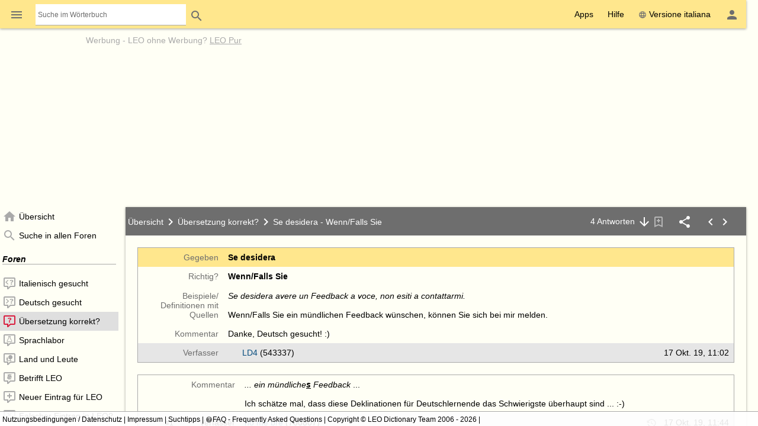

--- FILE ---
content_type: text/xml; charset=utf-8
request_url: https://dict.leo.org/forum/index.php
body_size: 6555
content:
<?xml version="1.0" encoding="UTF-8"?>
<info timestamp="1769419848" ajax="1" js="1" application="forum" base="dict.leo.org" lang="de" lp="itde" action="init" form="index"><enums><categorylisting>
	<objects>
		<category id="1">
			<name>noun</name>
		</category>
		<category id="2">
			<name>verb</name>
		</category>
		<category id="4">
			<name>adv.</name>
		</category>
		<category id="3">
			<name>adj.</name>
		</category>
		<category id="14">
			<name>proper name</name>
		</category>
		<category id="15">
			<name>abbreviation</name>
		</category>
		<category id="16">
			<name>saying</name>
		</category>
		<category id="17">
			<name>phrase</name>
		</category>
		<category id="18">
			<name>example</name>
		</category>
		<category id="5">
			<name>art.</name>
		</category>
		<category id="6">
			<name>pron.</name>
		</category>
		<category id="7">
			<name>prep.</name>
		</category>
		<category id="8">
			<name>conj.</name>
		</category>
		<category id="9">
			<name>intj.</name>
		</category>
		<category id="10">
			<name>let.</name>
		</category>
		<category id="11">
			<name>num.</name>
		</category>
		<category id="12">
			<name>pref.</name>
		</category>
		<category id="13">
			<name>suff.</name>
		</category>
	</objects>
</categorylisting><domainlisting>
	<objects>
		<domain id="1">
			<name>admin.</name>
		</domain>
		<domain id="2">
			<name>agr.</name>
		</domain>
		<domain id="3">
			<name>anat.</name>
		</domain>
		<domain id="4">
			<name>arch.</name>
		</domain>
		<domain id="5">
			<name>art.</name>
		</domain>
		<domain id="6">
			<name>astr.</name>
		</domain>
		<domain id="7">
			<name>autom.</name>
		</domain>
		<domain id="8">
			<name>aviat.</name>
		</domain>
		<domain id="9">
			<name>bank.</name>
		</domain>
		<domain id="10">
			<name>bot.</name>
		</domain>
		<domain id="11">
			<name>biol.</name>
		</domain>
		<domain id="12">
			<name>chem.</name>
		</domain>
		<domain id="13">
			<name>comm.</name>
		</domain>
		<domain id="14">
			<name>comp.</name>
		</domain>
		<domain id="15">
			<name>constr.</name>
		</domain>
		<domain id="16">
			<name>cook.</name>
		</domain>
		<domain id="17">
			<name>econ.</name>
		</domain>
		<domain id="18">
			<name>educ.</name>
		</domain>
		<domain id="19">
			<name>elec.</name>
		</domain>
		<domain id="20">
			<name>engin.</name>
		</domain>
		<domain id="21">
			<name>env.</name>
		</domain>
		<domain id="22">
			<name>finan.</name>
		</domain>
		<domain id="23">
			<name>geog.</name>
		</domain>
		<domain id="24">
			<name>geol.</name>
		</domain>
		<domain id="25">
			<name>hist.</name>
		</domain>
		<domain id="26">
			<name>insur.</name>
		</domain>
		<domain id="27">
			<name>law</name>
		</domain>
		<domain id="28">
			<name>ling.</name>
		</domain>
		<domain id="29">
			<name>lit.</name>
		</domain>
		<domain id="30">
			<name>math.</name>
		</domain>
		<domain id="31">
			<name>med.</name>
		</domain>
		<domain id="32">
			<name>meteo.</name>
		</domain>
		<domain id="33">
			<name>metr.</name>
		</domain>
		<domain id="34">
			<name>mil.</name>
		</domain>
		<domain id="35">
			<name>min.</name>
		</domain>
		<domain id="36">
			<name>mus.</name>
		</domain>
		<domain id="37">
			<name>myth.</name>
		</domain>
		<domain id="38">
			<name>naut.</name>
		</domain>
		<domain id="39">
			<name>pack.</name>
		</domain>
		<domain id="40">
			<name>pharm.</name>
		</domain>
		<domain id="41">
			<name>philos.</name>
		</domain>
		<domain id="42">
			<name>phot.</name>
		</domain>
		<domain id="43">
			<name>phys.</name>
		</domain>
		<domain id="44">
			<name>physiol.</name>
		</domain>
		<domain id="45">
			<name>pol.</name>
		</domain>
		<domain id="46">
			<name>print.</name>
		</domain>
		<domain id="47">
			<name>psych.</name>
		</domain>
		<domain id="48">
			<name>pub.</name>
		</domain>
		<domain id="49">
			<name>rel.</name>
		</domain>
		<domain id="50">
			<name>sociol.</name>
		</domain>
		<domain id="51">
			<name>sport.</name>
		</domain>
		<domain id="52">
			<name>tech.</name>
		</domain>
		<domain id="53">
			<name>telecom.</name>
		</domain>
		<domain id="54">
			<name>textil.</name>
		</domain>
		<domain id="55">
			<name>thea.</name>
		</domain>
		<domain id="56">
			<name>zool.</name>
		</domain>
		<domain id="57">
			<name>cinem.</name>
		</domain>
		<domain id="58">
			<name>ornith.</name>
		</domain>
		<domain id="59">
			<name>taur.</name>
		</domain>
	</objects>
</domainlisting><usagelisting>
	<objects>
		<usage id="3">
			<name>fig.</name>
		</usage>
		<usage id="4">
			<name>form.</name>
		</usage>
		<usage id="5">
			<name>hum.</name>
		</usage>
		<usage id="6">
			<name>obs.</name>
		</usage>
		<usage id="7">
			<name>pej.</name>
		</usage>
		<usage id="8">
			<name>poet.</name>
		</usage>
		<usage id="9">
			<name>sl.</name>
		</usage>
		<usage id="10">
			<name>vulg.</name>
		</usage>
		<usage id="1">
			<name>coll.</name>
		</usage>
		<usage id="2">
			<name>fam.</name>
		</usage>
		<usage id="11">
			<name>dated</name>
		</usage>
		<usage id="12">
			<name>archaic</name>
		</usage>
	</objects>
</usagelisting><notificationtypelisting>
	<objects>
		<notificationtype id="0">
			<name>Keine</name>
		</notificationtype>
		<notificationtype id="1">
			<name>Leo</name>
		</notificationtype>
		<notificationtype id="2">
			<name>Mail</name>
		</notificationtype>
	</objects>
</notificationtypelisting></enums><forumlisting id="0" data="true"><objects><forum id="29" threads="19830" followups="63019"><name>Italienisch gesucht</name><priv>1</priv><moderated>0</moderated><closed>0</closed><count/><type id="2"><name type="textarea"><div>Unsolvedquery</div></name></type><unsolvedquerylisting id="0" data="true" closed="false" priv="true" loggedOn="false" name="Italienisch gesucht" xmlts="1769419848"><objects><unsolvedquery id="1530776" count="3" number="3"><date>1767962358</date><lastupdate>1768084020</lastupdate><name/><keywords/><comment type="richtextarea"/><closed/><ipaddress/><handled/><deleted>0</deleted><approved>1</approved><draft>0</draft><editedbyleoteam>0</editedbyleoteam><notificationtype id="0" type="enum" notnull="true"/><editcount>0</editcount><lastedit>1767962182</lastedit><domain id="0" type="enum">5</domain><languagea>Klöppelständer</languagea><example type="richtextarea"/><source type="richtextarea"/><usage id="0" type="enum"/><category id="0" type="enum"/><forum id="29"/><person id="1437809"><login/><nick>Rike53</nick><signature type="textarea"/><name/><firstname/><gender/><email/><email2/><country/><state/><city/><street/><profession/><miscellaneous type="textarea"/><nameshow/><firstnameshow/><gendershow/><emailshow/><countryshow/><stateshow/><cityshow/><streetshow/><professionshow/><registerdate/><lastlogin/><plz/><plzshow/><department/><orgemail/><pm>1</pm><termsofuse/><privacy/><password/><password2/><password3/><validationhash/><lostpasswordhash/><token/><suspended/><mailChangeToken/></person><lastreplier><person id="671293"><login/><nick>sirio60</nick><signature type="textarea"/><name/><firstname/><gender/><email/><email2/><country/><state/><city/><street/><profession/><miscellaneous type="textarea"/><nameshow/><firstnameshow/><gendershow/><emailshow/><countryshow/><stateshow/><cityshow/><streetshow/><professionshow/><registerdate/><lastlogin/><plz/><plzshow/><department/><orgemail/><pm>1</pm><termsofuse/><privacy/><password/><password2/><password3/><validationhash/><lostpasswordhash/><token/><suspended/><mailChangeToken/></person></lastreplier></unsolvedquery><unsolvedquery id="1529536" count="3" number="3"><date>1765623128</date><lastupdate>1767989659</lastupdate><name/><keywords/><comment type="richtextarea"/><closed/><ipaddress/><handled/><deleted>0</deleted><approved>1</approved><draft>0</draft><editedbyleoteam>0</editedbyleoteam><notificationtype id="0" type="enum" notnull="true"/><editcount>0</editcount><lastedit>1765622991</lastedit><domain id="0" type="enum"/><languagea>Polenta-Auflauf</languagea><example type="richtextarea"/><source type="richtextarea"/><usage id="0" type="enum"/><category id="0" type="enum"/><forum id="29"/><person id="466587"><login/><nick>Wolfert</nick><signature type="textarea"/><name/><firstname/><gender/><email/><email2/><country/><state/><city/><street/><profession/><miscellaneous type="textarea"/><nameshow/><firstnameshow/><gendershow/><emailshow/><countryshow/><stateshow/><cityshow/><streetshow/><professionshow/><registerdate/><lastlogin/><plz/><plzshow/><department/><orgemail/><pm>0</pm><termsofuse/><privacy/><password/><password2/><password3/><validationhash/><lostpasswordhash/><token/><suspended/><mailChangeToken/></person><lastreplier><person id="671293"><login/><nick>sirio60</nick><signature type="textarea"/><name/><firstname/><gender/><email/><email2/><country/><state/><city/><street/><profession/><miscellaneous type="textarea"/><nameshow/><firstnameshow/><gendershow/><emailshow/><countryshow/><stateshow/><cityshow/><streetshow/><professionshow/><registerdate/><lastlogin/><plz/><plzshow/><department/><orgemail/><pm>1</pm><termsofuse/><privacy/><password/><password2/><password3/><validationhash/><lostpasswordhash/><token/><suspended/><mailChangeToken/></person></lastreplier></unsolvedquery><unsolvedquery id="1530208" count="3" number="3"><date>1766934601</date><lastupdate>1767950343</lastupdate><name/><keywords/><comment type="richtextarea"/><closed/><ipaddress/><handled/><deleted>0</deleted><approved>1</approved><draft>0</draft><editedbyleoteam>0</editedbyleoteam><notificationtype id="0" type="enum" notnull="true"/><editcount>0</editcount><lastedit>1766934447</lastedit><domain id="0" type="enum"/><languagea>Position der Präposition "a"</languagea><example type="richtextarea"/><source type="richtextarea"/><usage id="0" type="enum"/><category id="0" type="enum"/><forum id="29"/><person id="4801501"><login/><nick>dreamydusk</nick><signature type="textarea"/><name/><firstname/><gender/><email/><email2/><country/><state/><city/><street/><profession/><miscellaneous type="textarea"/><nameshow/><firstnameshow/><gendershow/><emailshow/><countryshow/><stateshow/><cityshow/><streetshow/><professionshow/><registerdate/><lastlogin/><plz/><plzshow/><department/><orgemail/><pm>1</pm><termsofuse/><privacy/><password/><password2/><password3/><validationhash/><lostpasswordhash/><token/><suspended/><mailChangeToken/></person><lastreplier><person id="514083"><login/><nick>urlondalbarc</nick><signature type="textarea"/><name/><firstname/><gender/><email/><email2/><country/><state/><city/><street/><profession/><miscellaneous type="textarea"/><nameshow/><firstnameshow/><gendershow/><emailshow/><countryshow/><stateshow/><cityshow/><streetshow/><professionshow/><registerdate/><lastlogin/><plz/><plzshow/><department/><orgemail/><pm>1</pm><termsofuse/><privacy/><password/><password2/><password3/><validationhash/><lostpasswordhash/><token/><suspended/><mailChangeToken/></person></lastreplier></unsolvedquery><unsolvedquery id="1529883" count="3" number="3"><date>1766415174</date><lastupdate>1766934441</lastupdate><name/><keywords/><comment type="richtextarea"/><closed/><ipaddress/><handled/><deleted>0</deleted><approved>1</approved><draft>0</draft><editedbyleoteam>0</editedbyleoteam><notificationtype id="0" type="enum" notnull="true"/><editcount>0</editcount><lastedit>1766414913</lastedit><domain id="0" type="enum"/><languagea>E allora, c´è la piscina?</languagea><example type="richtextarea"/><source type="richtextarea"/><usage id="0" type="enum"/><category id="0" type="enum"/><forum id="29"/><person id="4801501"><login/><nick>dreamydusk</nick><signature type="textarea"/><name/><firstname/><gender/><email/><email2/><country/><state/><city/><street/><profession/><miscellaneous type="textarea"/><nameshow/><firstnameshow/><gendershow/><emailshow/><countryshow/><stateshow/><cityshow/><streetshow/><professionshow/><registerdate/><lastlogin/><plz/><plzshow/><department/><orgemail/><pm>1</pm><termsofuse/><privacy/><password/><password2/><password3/><validationhash/><lostpasswordhash/><token/><suspended/><mailChangeToken/></person><lastreplier><person id="4801501"><login/><nick>dreamydusk</nick><signature type="textarea"/><name/><firstname/><gender/><email/><email2/><country/><state/><city/><street/><profession/><miscellaneous type="textarea"/><nameshow/><firstnameshow/><gendershow/><emailshow/><countryshow/><stateshow/><cityshow/><streetshow/><professionshow/><registerdate/><lastlogin/><plz/><plzshow/><department/><orgemail/><pm>1</pm><termsofuse/><privacy/><password/><password2/><password3/><validationhash/><lostpasswordhash/><token/><suspended/><mailChangeToken/></person></lastreplier></unsolvedquery><unsolvedquery id="1530116" count="1" number="1"><date>1766743827</date><lastupdate>1766759753</lastupdate><name/><keywords/><comment type="richtextarea"/><closed/><ipaddress/><handled/><deleted>0</deleted><approved>1</approved><draft>0</draft><editedbyleoteam>0</editedbyleoteam><notificationtype id="0" type="enum" notnull="true"/><editcount>0</editcount><lastedit>1766743794</lastedit><domain id="0" type="enum"/><languagea>Gott zum Gruße</languagea><example type="richtextarea"/><source type="richtextarea"/><usage id="0" type="enum"/><category id="0" type="enum"/><forum id="29"/><person id="1357181"><login/><nick>glsalb</nick><signature type="textarea"/><name/><firstname/><gender/><email/><email2/><country/><state/><city/><street/><profession/><miscellaneous type="textarea"/><nameshow/><firstnameshow/><gendershow/><emailshow/><countryshow/><stateshow/><cityshow/><streetshow/><professionshow/><registerdate/><lastlogin/><plz/><plzshow/><department/><orgemail/><pm>1</pm><termsofuse/><privacy/><password/><password2/><password3/><validationhash/><lostpasswordhash/><token/><suspended/><mailChangeToken/></person><lastreplier><person id="671293"><login/><nick>sirio60</nick><signature type="textarea"/><name/><firstname/><gender/><email/><email2/><country/><state/><city/><street/><profession/><miscellaneous type="textarea"/><nameshow/><firstnameshow/><gendershow/><emailshow/><countryshow/><stateshow/><cityshow/><streetshow/><professionshow/><registerdate/><lastlogin/><plz/><plzshow/><department/><orgemail/><pm>1</pm><termsofuse/><privacy/><password/><password2/><password3/><validationhash/><lostpasswordhash/><token/><suspended/><mailChangeToken/></person></lastreplier></unsolvedquery></objects><options serveroffset="0" serverpage="1" clientlimit="5" serverlimit="5" maxlimit="500" clientpage="1" ajax="0" serversearch="true" main="true" size="19830"><orderby>threadview.date desc</orderby><objects><grammarlisting id="0" data="true"><objects><grammar id="11"><language/><name>Adj.</name></grammar><grammar id="12"><language/><name>Adv.</name></grammar><grammar id="18"><language/><name>+Akk.</name></grammar><grammar id="19"><language/><name>+Dat.</name></grammar><grammar id="20"><language/><name>+Gen.</name></grammar><grammar id="13"><language/><name>Hilfsverb</name></grammar><grammar id="14"><language/><name>Konj.</name></grammar><grammar id="15"><language/><name>Pl.</name></grammar><grammar id="16"><language/><name>Präp.</name></grammar><grammar id="17"><language/><name>Sg.</name></grammar><grammar id="56"><language/><name>Subst.</name></grammar></objects><options serveroffset="0" serverpage="1" clientlimit="50" serverlimit="50" maxlimit="500" clientpage="1" size="11"><orderby>text</orderby><objects/></options></grammarlisting><regionlisting id="0" data="true"><objects><region id="12"><name>Norddeutschland</name></region><region id="4"><name>Österreich</name></region><region id="3"><name>Schweiz</name></region><region id="13"><name>Süddeutschland</name></region></objects><options serveroffset="0" serverpage="1" clientlimit="100" serverlimit="100" maxlimit="500" clientpage="1" size="4"><orderby>text</orderby><objects/></options></regionlisting><usage id="0" type="enum"/><domain id="0" type="enum"/></objects><range maxRange="730" input="true" type="range" shortcuts="&quot;prev-days&quot;: [30, 90, 180, 365]"/></options></unsolvedquerylisting></forum><forum id="30" threads="12847" followups="40464"><name>Deutsch gesucht</name><priv>1</priv><moderated>0</moderated><closed>0</closed><count/><type id="2"><name type="textarea"><div>Unsolvedquery</div></name></type><unsolvedquerylisting id="0" data="true" closed="false" priv="true" loggedOn="false" name="Deutsch gesucht" xmlts="1769419848"><objects><unsolvedquery id="971790" count="5" number="5"><date>1282403172</date><lastupdate>1768806679</lastupdate><name>katakata</name><keywords/><comment type="richtextarea"/><closed/><ipaddress/><handled/><deleted>0</deleted><approved>1</approved><draft/><editedbyleoteam>0</editedbyleoteam><notificationtype id="0" type="enum" notnull="true"/><editcount/><lastedit/><domain id="0" type="enum"/><languagea>potacchio</languagea><example type="richtextarea"/><source type="richtextarea"/><usage id="0" type="enum"/><category id="0" type="enum"/><forum id="30"/><lastreplier><person id="700807"><login/><nick>no me bré</nick><signature type="textarea"/><name/><firstname/><gender/><email/><email2/><country/><state/><city/><street/><profession/><miscellaneous type="textarea"/><nameshow/><firstnameshow/><gendershow/><emailshow/><countryshow/><stateshow/><cityshow/><streetshow/><professionshow/><registerdate/><lastlogin/><plz/><plzshow/><department/><orgemail/><pm>1</pm><termsofuse/><privacy/><password/><password2/><password3/><validationhash/><lostpasswordhash/><token/><suspended/><mailChangeToken/></person></lastreplier></unsolvedquery><unsolvedquery id="1530582" count="4" number="4"><date>1767544953</date><lastupdate>1768415540</lastupdate><name/><keywords/><comment type="richtextarea"/><closed/><ipaddress/><handled/><deleted>0</deleted><approved>1</approved><draft>0</draft><editedbyleoteam>0</editedbyleoteam><notificationtype id="0" type="enum" notnull="true"/><editcount>0</editcount><lastedit>1767544844</lastedit><domain id="0" type="enum"/><languagea>portare tra le pieghe</languagea><example type="richtextarea"/><source type="richtextarea"/><usage id="0" type="enum"/><category id="0" type="enum"/><forum id="30"/><person id="630359"><login/><nick>Sybille M.</nick><signature type="textarea"/><name/><firstname/><gender/><email/><email2/><country/><state/><city/><street/><profession/><miscellaneous type="textarea"/><nameshow/><firstnameshow/><gendershow/><emailshow/><countryshow/><stateshow/><cityshow/><streetshow/><professionshow/><registerdate/><lastlogin/><plz/><plzshow/><department/><orgemail/><pm>0</pm><termsofuse/><privacy/><password/><password2/><password3/><validationhash/><lostpasswordhash/><token/><suspended/><mailChangeToken/></person><lastreplier><person id="700807"><login/><nick>no me bré</nick><signature type="textarea"/><name/><firstname/><gender/><email/><email2/><country/><state/><city/><street/><profession/><miscellaneous type="textarea"/><nameshow/><firstnameshow/><gendershow/><emailshow/><countryshow/><stateshow/><cityshow/><streetshow/><professionshow/><registerdate/><lastlogin/><plz/><plzshow/><department/><orgemail/><pm>1</pm><termsofuse/><privacy/><password/><password2/><password3/><validationhash/><lostpasswordhash/><token/><suspended/><mailChangeToken/></person></lastreplier></unsolvedquery><unsolvedquery id="1530801" count="4" number="4"><date>1767975446</date><lastupdate>1768167348</lastupdate><name/><keywords/><comment type="richtextarea"/><closed/><ipaddress/><handled/><deleted>0</deleted><approved>1</approved><draft>0</draft><editedbyleoteam>0</editedbyleoteam><notificationtype id="0" type="enum" notnull="true"/><editcount>0</editcount><lastedit>1767975398</lastedit><domain id="0" type="enum"/><languagea>forzati</languagea><example type="richtextarea"/><source type="richtextarea"/><usage id="0" type="enum"/><category id="0" type="enum"/><forum id="30"/><person id="751972"><login/><nick>suchehilfe</nick><signature type="textarea"/><name/><firstname/><gender/><email/><email2/><country/><state/><city/><street/><profession/><miscellaneous type="textarea"/><nameshow/><firstnameshow/><gendershow/><emailshow/><countryshow/><stateshow/><cityshow/><streetshow/><professionshow/><registerdate/><lastlogin/><plz/><plzshow/><department/><orgemail/><pm>1</pm><termsofuse/><privacy/><password/><password2/><password3/><validationhash/><lostpasswordhash/><token/><suspended/><mailChangeToken/></person><lastreplier><person id="671293"><login/><nick>sirio60</nick><signature type="textarea"/><name/><firstname/><gender/><email/><email2/><country/><state/><city/><street/><profession/><miscellaneous type="textarea"/><nameshow/><firstnameshow/><gendershow/><emailshow/><countryshow/><stateshow/><cityshow/><streetshow/><professionshow/><registerdate/><lastlogin/><plz/><plzshow/><department/><orgemail/><pm>1</pm><termsofuse/><privacy/><password/><password2/><password3/><validationhash/><lostpasswordhash/><token/><suspended/><mailChangeToken/></person></lastreplier></unsolvedquery><unsolvedquery id="1530767" count="3" number="3"><date>1767942566</date><lastupdate>1767954329</lastupdate><name/><keywords/><comment type="richtextarea"/><closed/><ipaddress/><handled/><deleted>0</deleted><approved>1</approved><draft>0</draft><editedbyleoteam>0</editedbyleoteam><notificationtype id="0" type="enum" notnull="true"/><editcount>0</editcount><lastedit>1767942518</lastedit><domain id="0" type="enum"/><languagea>nop</languagea><example type="richtextarea"/><source type="richtextarea"/><usage id="0" type="enum"/><category id="0" type="enum"/><forum id="30"/><person id="751972"><login/><nick>suchehilfe</nick><signature type="textarea"/><name/><firstname/><gender/><email/><email2/><country/><state/><city/><street/><profession/><miscellaneous type="textarea"/><nameshow/><firstnameshow/><gendershow/><emailshow/><countryshow/><stateshow/><cityshow/><streetshow/><professionshow/><registerdate/><lastlogin/><plz/><plzshow/><department/><orgemail/><pm>1</pm><termsofuse/><privacy/><password/><password2/><password3/><validationhash/><lostpasswordhash/><token/><suspended/><mailChangeToken/></person><lastreplier><person id="700807"><login/><nick>no me bré</nick><signature type="textarea"/><name/><firstname/><gender/><email/><email2/><country/><state/><city/><street/><profession/><miscellaneous type="textarea"/><nameshow/><firstnameshow/><gendershow/><emailshow/><countryshow/><stateshow/><cityshow/><streetshow/><professionshow/><registerdate/><lastlogin/><plz/><plzshow/><department/><orgemail/><pm>1</pm><termsofuse/><privacy/><password/><password2/><password3/><validationhash/><lostpasswordhash/><token/><suspended/><mailChangeToken/></person></lastreplier></unsolvedquery><unsolvedquery id="1530542" count="2" number="2"><date>1767502129</date><lastupdate>1767825453</lastupdate><name/><keywords/><comment type="richtextarea"/><closed/><ipaddress/><handled/><deleted>0</deleted><approved>1</approved><draft>0</draft><editedbyleoteam>0</editedbyleoteam><notificationtype id="0" type="enum" notnull="true"/><editcount>0</editcount><lastedit>1767501921</lastedit><domain id="0" type="enum"/><languagea>Portare tra le pieghe </languagea><example type="richtextarea"/><source type="richtextarea"/><usage id="0" type="enum"/><category id="0" type="enum"/><forum id="30"/><person id="630359"><login/><nick>Sybille M.</nick><signature type="textarea"/><name/><firstname/><gender/><email/><email2/><country/><state/><city/><street/><profession/><miscellaneous type="textarea"/><nameshow/><firstnameshow/><gendershow/><emailshow/><countryshow/><stateshow/><cityshow/><streetshow/><professionshow/><registerdate/><lastlogin/><plz/><plzshow/><department/><orgemail/><pm>0</pm><termsofuse/><privacy/><password/><password2/><password3/><validationhash/><lostpasswordhash/><token/><suspended/><mailChangeToken/></person><lastreplier><person id="671293"><login/><nick>sirio60</nick><signature type="textarea"/><name/><firstname/><gender/><email/><email2/><country/><state/><city/><street/><profession/><miscellaneous type="textarea"/><nameshow/><firstnameshow/><gendershow/><emailshow/><countryshow/><stateshow/><cityshow/><streetshow/><professionshow/><registerdate/><lastlogin/><plz/><plzshow/><department/><orgemail/><pm>1</pm><termsofuse/><privacy/><password/><password2/><password3/><validationhash/><lostpasswordhash/><token/><suspended/><mailChangeToken/></person></lastreplier></unsolvedquery></objects><options serveroffset="0" serverpage="1" clientlimit="5" serverlimit="5" maxlimit="500" clientpage="1" ajax="0" serversearch="true" main="true" size="12847"><orderby>threadview.date desc</orderby><objects><grammarlisting id="0" data="true"><objects/><options serveroffset="0" serverpage="1" clientlimit="50" serverlimit="50" maxlimit="500" clientpage="1" size="0"><orderby>text</orderby><objects/></options></grammarlisting><regionlisting id="0" data="true"><objects/><options serveroffset="0" serverpage="1" clientlimit="100" serverlimit="100" maxlimit="500" clientpage="1" size="0"><orderby>text</orderby><objects/></options></regionlisting><usage id="0" type="enum"/><domain id="0" type="enum"/></objects><range maxRange="730" input="true" type="range" shortcuts="&quot;prev-days&quot;: [30, 90, 180, 365]"/></options></unsolvedquerylisting></forum><forum id="31" threads="3955" followups="11851"><name>Übersetzung korrekt?</name><priv>1</priv><moderated>0</moderated><closed>0</closed><count/><type id="3"><name type="textarea"><div>Wrongentry</div></name></type><wrongentrylisting id="0" data="true" closed="false" priv="true" loggedOn="false" name="Übersetzung korrekt?" xmlts="1769419848"><objects><wrongentry id="1530423" count="4" number="4"><date>1767265091</date><lastupdate>1767733981</lastupdate><name/><keywords/><comment type="richtextarea"/><closed/><ipaddress/><handled/><deleted>0</deleted><approved>1</approved><draft>0</draft><editedbyleoteam>0</editedbyleoteam><notificationtype id="0" type="enum" notnull="true"/><editcount>0</editcount><lastedit>1767264704</lastedit><category id="0" type="enum"/><domain id="0" type="enum"/><languagea>Aufrechterhaltung</languagea><languageb>solidità</languageb><usage id="0" type="enum"/><usage id="0" type="enum"/><word/><source type="richtextarea"/><example type="richtextarea"/><statustype/><forum id="31"/><person id="1377262"><login/><nick>Ionio</nick><signature type="textarea"/><name/><firstname/><gender/><email/><email2/><country/><state/><city/><street/><profession/><miscellaneous type="textarea"/><nameshow/><firstnameshow/><gendershow/><emailshow/><countryshow/><stateshow/><cityshow/><streetshow/><professionshow/><registerdate/><lastlogin/><plz/><plzshow/><department/><orgemail/><pm>1</pm><termsofuse/><privacy/><password/><password2/><password3/><validationhash/><lostpasswordhash/><token/><suspended/><mailChangeToken/></person><lastreplier><person id="671293"><login/><nick>sirio60</nick><signature type="textarea"/><name/><firstname/><gender/><email/><email2/><country/><state/><city/><street/><profession/><miscellaneous type="textarea"/><nameshow/><firstnameshow/><gendershow/><emailshow/><countryshow/><stateshow/><cityshow/><streetshow/><professionshow/><registerdate/><lastlogin/><plz/><plzshow/><department/><orgemail/><pm>1</pm><termsofuse/><privacy/><password/><password2/><password3/><validationhash/><lostpasswordhash/><token/><suspended/><mailChangeToken/></person></lastreplier></wrongentry><wrongentry id="1529638" count="3" number="3"><date>1765878588</date><lastupdate>1765887690</lastupdate><name/><keywords/><comment type="richtextarea"/><closed/><ipaddress/><handled/><deleted>0</deleted><approved>1</approved><draft>0</draft><editedbyleoteam>0</editedbyleoteam><notificationtype id="0" type="enum" notnull="true"/><editcount>0</editcount><lastedit>1765877920</lastedit><category id="0" type="enum"/><domain id="0" type="enum"/><languagea>il viso che sembrava abbronzato dal vento e dal sole dello Yorkshire più che da qualche vacanza</languagea><languageb>und das Gesicht war eher vom Wind und der Sonne Yorkshires gebräunt als von irgendeinem Urlaub. </languageb><usage id="0" type="enum"/><usage id="0" type="enum"/><word/><source type="richtextarea"/><example type="richtextarea"/><statustype/><forum id="31"/><person id="1007932"><login/><nick>ingrid336</nick><signature type="textarea"/><name/><firstname/><gender/><email/><email2/><country/><state/><city/><street/><profession/><miscellaneous type="textarea"/><nameshow/><firstnameshow/><gendershow/><emailshow/><countryshow/><stateshow/><cityshow/><streetshow/><professionshow/><registerdate/><lastlogin/><plz/><plzshow/><department/><orgemail/><pm>1</pm><termsofuse/><privacy/><password/><password2/><password3/><validationhash/><lostpasswordhash/><token/><suspended/><mailChangeToken/></person><lastreplier><person id="700807"><login/><nick>no me bré</nick><signature type="textarea"/><name/><firstname/><gender/><email/><email2/><country/><state/><city/><street/><profession/><miscellaneous type="textarea"/><nameshow/><firstnameshow/><gendershow/><emailshow/><countryshow/><stateshow/><cityshow/><streetshow/><professionshow/><registerdate/><lastlogin/><plz/><plzshow/><department/><orgemail/><pm>1</pm><termsofuse/><privacy/><password/><password2/><password3/><validationhash/><lostpasswordhash/><token/><suspended/><mailChangeToken/></person></lastreplier></wrongentry><wrongentry id="1525798" count="2" number="2"><date>1756368458</date><lastupdate>1756413643</lastupdate><name/><keywords/><comment type="richtextarea"/><closed/><ipaddress/><handled/><deleted>0</deleted><approved>1</approved><draft>0</draft><editedbyleoteam>0</editedbyleoteam><notificationtype id="0" type="enum" notnull="true"/><editcount>0</editcount><lastedit>1756368301</lastedit><category id="0" type="enum"/><domain id="0" type="enum"/><languagea>Schwippschwägerin: moglie della cognata</languagea><languageb>moglie del cognato</languageb><usage id="0" type="enum"/><usage id="0" type="enum"/><word/><source type="richtextarea"/><example type="richtextarea"/><statustype/><forum id="31"/><person id="859775"><login/><nick>cantop</nick><signature type="textarea"/><name/><firstname/><gender/><email/><email2/><country/><state/><city/><street/><profession/><miscellaneous type="textarea"/><nameshow/><firstnameshow/><gendershow/><emailshow/><countryshow/><stateshow/><cityshow/><streetshow/><professionshow/><registerdate/><lastlogin/><plz/><plzshow/><department/><orgemail/><pm>0</pm><termsofuse/><privacy/><password/><password2/><password3/><validationhash/><lostpasswordhash/><token/><suspended/><mailChangeToken/></person><lastreplier><person id="671293"><login/><nick>sirio60</nick><signature type="textarea"/><name/><firstname/><gender/><email/><email2/><country/><state/><city/><street/><profession/><miscellaneous type="textarea"/><nameshow/><firstnameshow/><gendershow/><emailshow/><countryshow/><stateshow/><cityshow/><streetshow/><professionshow/><registerdate/><lastlogin/><plz/><plzshow/><department/><orgemail/><pm>1</pm><termsofuse/><privacy/><password/><password2/><password3/><validationhash/><lostpasswordhash/><token/><suspended/><mailChangeToken/></person></lastreplier></wrongentry><wrongentry id="1522662" count="2" number="2"><date>1747894291</date><lastupdate>1748238696</lastupdate><name/><keywords/><comment type="richtextarea"/><closed/><ipaddress/><handled/><deleted>0</deleted><approved>1</approved><draft>0</draft><editedbyleoteam>0</editedbyleoteam><notificationtype id="0" type="enum" notnull="true"/><editcount>0</editcount><lastedit>1747893869</lastedit><category id="0" type="enum"/><domain id="0" type="enum"/><languagea>Wir haben die Hebebühne zurückerhalten.</languagea><languageb>Abbiamo ricevuto ritorno il ponte mobile</languageb><usage id="0" type="enum"/><usage id="0" type="enum"/><word/><source type="richtextarea"/><example type="richtextarea"/><statustype/><forum id="31"/><person id="1386547"><login/><nick>popoff_1</nick><signature type="textarea"/><name/><firstname/><gender/><email/><email2/><country/><state/><city/><street/><profession/><miscellaneous type="textarea"/><nameshow/><firstnameshow/><gendershow/><emailshow/><countryshow/><stateshow/><cityshow/><streetshow/><professionshow/><registerdate/><lastlogin/><plz/><plzshow/><department/><orgemail/><pm>1</pm><termsofuse/><privacy/><password/><password2/><password3/><validationhash/><lostpasswordhash/><token/><suspended/><mailChangeToken/></person><lastreplier><person id="1386547"><login/><nick>popoff_1</nick><signature type="textarea"/><name/><firstname/><gender/><email/><email2/><country/><state/><city/><street/><profession/><miscellaneous type="textarea"/><nameshow/><firstnameshow/><gendershow/><emailshow/><countryshow/><stateshow/><cityshow/><streetshow/><professionshow/><registerdate/><lastlogin/><plz/><plzshow/><department/><orgemail/><pm>1</pm><termsofuse/><privacy/><password/><password2/><password3/><validationhash/><lostpasswordhash/><token/><suspended/><mailChangeToken/></person></lastreplier></wrongentry><wrongentry id="1522599" count="1" number="1"><date>1747730985</date><lastupdate>1747734898</lastupdate><name/><keywords/><comment type="richtextarea"/><closed/><ipaddress/><handled/><deleted>0</deleted><approved>1</approved><draft>0</draft><editedbyleoteam>0</editedbyleoteam><notificationtype id="0" type="enum" notnull="true"/><editcount>0</editcount><lastedit>1747730752</lastedit><category id="0" type="enum"/><domain id="0" type="enum"/><languagea>lavorare all'uncinetto</languagea><languageb>der Trainer sagt falsch und das sagt er bei allen Antworten mit Satz- oder Sonderzeichen.</languageb><usage id="0" type="enum"/><usage id="0" type="enum"/><word/><source type="richtextarea"/><example type="richtextarea"/><statustype/><forum id="31"/><person id="3338217"><login/><nick>wolfg_3</nick><signature type="textarea"/><name/><firstname/><gender/><email/><email2/><country/><state/><city/><street/><profession/><miscellaneous type="textarea"/><nameshow/><firstnameshow/><gendershow/><emailshow/><countryshow/><stateshow/><cityshow/><streetshow/><professionshow/><registerdate/><lastlogin/><plz/><plzshow/><department/><orgemail/><pm/><termsofuse/><privacy/><password/><password2/><password3/><validationhash/><lostpasswordhash/><token/><suspended/><mailChangeToken/></person><lastreplier><person id="700807"><login/><nick>no me bré</nick><signature type="textarea"/><name/><firstname/><gender/><email/><email2/><country/><state/><city/><street/><profession/><miscellaneous type="textarea"/><nameshow/><firstnameshow/><gendershow/><emailshow/><countryshow/><stateshow/><cityshow/><streetshow/><professionshow/><registerdate/><lastlogin/><plz/><plzshow/><department/><orgemail/><pm>1</pm><termsofuse/><privacy/><password/><password2/><password3/><validationhash/><lostpasswordhash/><token/><suspended/><mailChangeToken/></person></lastreplier></wrongentry></objects><options serveroffset="0" serverpage="1" clientlimit="5" serverlimit="5" maxlimit="500" clientpage="1" ajax="0" serversearch="true" main="true" size="3955"><orderby>threadview.date desc</orderby><objects><grammarlisting id="0" data="true"><objects><grammar id="11"><language/><name>Adj.</name></grammar><grammar id="12"><language/><name>Adv.</name></grammar><grammar id="18"><language/><name>+Akk.</name></grammar><grammar id="19"><language/><name>+Dat.</name></grammar><grammar id="20"><language/><name>+Gen.</name></grammar><grammar id="13"><language/><name>Hilfsverb</name></grammar><grammar id="14"><language/><name>Konj.</name></grammar><grammar id="15"><language/><name>Pl.</name></grammar><grammar id="16"><language/><name>Präp.</name></grammar><grammar id="17"><language/><name>Sg.</name></grammar><grammar id="56"><language/><name>Subst.</name></grammar></objects><options serveroffset="0" serverpage="1" clientlimit="50" serverlimit="50" maxlimit="500" clientpage="1" size="11"><orderby>text</orderby><objects/></options></grammarlisting><regionlisting id="0" data="true"><objects><region id="12"><name>Norddeutschland</name></region><region id="4"><name>Österreich</name></region><region id="3"><name>Schweiz</name></region><region id="13"><name>Süddeutschland</name></region></objects><options serveroffset="0" serverpage="1" clientlimit="100" serverlimit="100" maxlimit="500" clientpage="1" size="4"><orderby>text</orderby><objects/></options></regionlisting><usage id="0" type="enum"/><domain id="0" type="enum"/></objects><range maxRange="730" input="true" type="range" shortcuts="&quot;prev-days&quot;: [30, 90, 180, 365]"/></options></wrongentrylisting></forum><forum id="32" threads="1564" followups="7080"><name>Sprachlabor</name><priv>1</priv><moderated>0</moderated><closed>0</closed><count/><type id="1"><name type="textarea"><div>Generaldiscussion</div></name></type><generaldiscussionlisting id="0" data="true" closed="false" priv="true" loggedOn="false" name="Sprachlabor" xmlts="1769419848"><objects><generaldiscussion id="1531326" count="2" number="2"><date>1768904190</date><lastupdate>1768929548</lastupdate><name/><keywords/><comment type="richtextarea"/><closed/><ipaddress/><handled/><deleted>0</deleted><approved>1</approved><draft>0</draft><editedbyleoteam>0</editedbyleoteam><notificationtype id="0" type="enum" notnull="true"/><editcount>0</editcount><lastedit>1768904122</lastedit><subject>riprendere forze</subject><forum id="32"/><person id="899937"><login/><nick>AncoraTu</nick><signature type="textarea"/><name/><firstname/><gender/><email/><email2/><country/><state/><city/><street/><profession/><miscellaneous type="textarea"/><nameshow/><firstnameshow/><gendershow/><emailshow/><countryshow/><stateshow/><cityshow/><streetshow/><professionshow/><registerdate/><lastlogin/><plz/><plzshow/><department/><orgemail/><pm>1</pm><termsofuse/><privacy/><password/><password2/><password3/><validationhash/><lostpasswordhash/><token/><suspended/><mailChangeToken/></person><lastreplier><person id="671293"><login/><nick>sirio60</nick><signature type="textarea"/><name/><firstname/><gender/><email/><email2/><country/><state/><city/><street/><profession/><miscellaneous type="textarea"/><nameshow/><firstnameshow/><gendershow/><emailshow/><countryshow/><stateshow/><cityshow/><streetshow/><professionshow/><registerdate/><lastlogin/><plz/><plzshow/><department/><orgemail/><pm>1</pm><termsofuse/><privacy/><password/><password2/><password3/><validationhash/><lostpasswordhash/><token/><suspended/><mailChangeToken/></person></lastreplier></generaldiscussion><generaldiscussion id="1531177" count="2" number="2"><date>1768642849</date><lastupdate>1768687897</lastupdate><name/><keywords/><comment type="richtextarea"/><closed/><ipaddress/><handled/><deleted>0</deleted><approved>1</approved><draft>0</draft><editedbyleoteam>0</editedbyleoteam><notificationtype id="0" type="enum" notnull="true"/><editcount>0</editcount><lastedit>1768642802</lastedit><subject>Comparativo DI o CHE (1 comparante, 2 comparati)</subject><forum id="32"/><person id="2833414"><login/><nick>IlSignoreBilbinger</nick><signature type="textarea"/><name/><firstname/><gender/><email/><email2/><country/><state/><city/><street/><profession/><miscellaneous type="textarea"/><nameshow/><firstnameshow/><gendershow/><emailshow/><countryshow/><stateshow/><cityshow/><streetshow/><professionshow/><registerdate/><lastlogin/><plz/><plzshow/><department/><orgemail/><pm>1</pm><termsofuse/><privacy/><password/><password2/><password3/><validationhash/><lostpasswordhash/><token/><suspended/><mailChangeToken/></person><lastreplier><person id="671293"><login/><nick>sirio60</nick><signature type="textarea"/><name/><firstname/><gender/><email/><email2/><country/><state/><city/><street/><profession/><miscellaneous type="textarea"/><nameshow/><firstnameshow/><gendershow/><emailshow/><countryshow/><stateshow/><cityshow/><streetshow/><professionshow/><registerdate/><lastlogin/><plz/><plzshow/><department/><orgemail/><pm>1</pm><termsofuse/><privacy/><password/><password2/><password3/><validationhash/><lostpasswordhash/><token/><suspended/><mailChangeToken/></person></lastreplier></generaldiscussion><generaldiscussion id="1244809" count="5" number="5"><date>1394526035</date><lastupdate>1768643018</lastupdate><name/><keywords/><comment type="richtextarea"/><closed/><ipaddress/><handled/><deleted>0</deleted><approved>1</approved><draft/><editedbyleoteam>0</editedbyleoteam><notificationtype id="0" type="enum" notnull="true"/><editcount/><lastedit/><subject>si-Konstruktion mit einem direkten Objekt</subject><forum id="32"/><person id="476157"><login/><nick>strepto</nick><signature type="textarea"/><name/><firstname/><gender/><email/><email2/><country/><state/><city/><street/><profession/><miscellaneous type="textarea"/><nameshow/><firstnameshow/><gendershow/><emailshow/><countryshow/><stateshow/><cityshow/><streetshow/><professionshow/><registerdate/><lastlogin/><plz/><plzshow/><department/><orgemail/><pm>0</pm><termsofuse/><privacy/><password/><password2/><password3/><validationhash/><lostpasswordhash/><token/><suspended/><mailChangeToken/></person><lastreplier><person id="2833414"><login/><nick>IlSignoreBilbinger</nick><signature type="textarea"/><name/><firstname/><gender/><email/><email2/><country/><state/><city/><street/><profession/><miscellaneous type="textarea"/><nameshow/><firstnameshow/><gendershow/><emailshow/><countryshow/><stateshow/><cityshow/><streetshow/><professionshow/><registerdate/><lastlogin/><plz/><plzshow/><department/><orgemail/><pm>1</pm><termsofuse/><privacy/><password/><password2/><password3/><validationhash/><lostpasswordhash/><token/><suspended/><mailChangeToken/></person></lastreplier></generaldiscussion><generaldiscussion id="1529603" count="12" number="12"><date>1765807132</date><lastupdate>1766244226</lastupdate><name/><keywords/><comment type="richtextarea"/><closed/><ipaddress/><handled/><deleted>0</deleted><approved>1</approved><draft>0</draft><editedbyleoteam>0</editedbyleoteam><notificationtype id="0" type="enum" notnull="true"/><editcount>0</editcount><lastedit>1765806850</lastedit><subject>analisi logica</subject><forum id="32"/><person id="1377262"><login/><nick>Ionio</nick><signature type="textarea"/><name/><firstname/><gender/><email/><email2/><country/><state/><city/><street/><profession/><miscellaneous type="textarea"/><nameshow/><firstnameshow/><gendershow/><emailshow/><countryshow/><stateshow/><cityshow/><streetshow/><professionshow/><registerdate/><lastlogin/><plz/><plzshow/><department/><orgemail/><pm>1</pm><termsofuse/><privacy/><password/><password2/><password3/><validationhash/><lostpasswordhash/><token/><suspended/><mailChangeToken/></person><lastreplier><person id="1377262"><login/><nick>Ionio</nick><signature type="textarea"/><name/><firstname/><gender/><email/><email2/><country/><state/><city/><street/><profession/><miscellaneous type="textarea"/><nameshow/><firstnameshow/><gendershow/><emailshow/><countryshow/><stateshow/><cityshow/><streetshow/><professionshow/><registerdate/><lastlogin/><plz/><plzshow/><department/><orgemail/><pm>1</pm><termsofuse/><privacy/><password/><password2/><password3/><validationhash/><lostpasswordhash/><token/><suspended/><mailChangeToken/></person></lastreplier></generaldiscussion><generaldiscussion id="1529491" count="10" number="10"><date>1765551418</date><lastupdate>1766146358</lastupdate><name/><keywords/><comment type="richtextarea"/><closed/><ipaddress/><handled/><deleted>0</deleted><approved>1</approved><draft>0</draft><editedbyleoteam>0</editedbyleoteam><notificationtype id="0" type="enum" notnull="true"/><editcount>1</editcount><lastedit>1765551454</lastedit><subject>Personalpronomen in der Höflichkeitsform</subject><forum id="32"/><person id="867389"><login/><nick>extraneus</nick><signature type="textarea"/><name/><firstname/><gender/><email/><email2/><country/><state/><city/><street/><profession/><miscellaneous type="textarea"/><nameshow/><firstnameshow/><gendershow/><emailshow/><countryshow/><stateshow/><cityshow/><streetshow/><professionshow/><registerdate/><lastlogin/><plz/><plzshow/><department/><orgemail/><pm>0</pm><termsofuse/><privacy/><password/><password2/><password3/><validationhash/><lostpasswordhash/><token/><suspended/><mailChangeToken/></person><lastreplier><person id="867389"><login/><nick>extraneus</nick><signature type="textarea"/><name/><firstname/><gender/><email/><email2/><country/><state/><city/><street/><profession/><miscellaneous type="textarea"/><nameshow/><firstnameshow/><gendershow/><emailshow/><countryshow/><stateshow/><cityshow/><streetshow/><professionshow/><registerdate/><lastlogin/><plz/><plzshow/><department/><orgemail/><pm>0</pm><termsofuse/><privacy/><password/><password2/><password3/><validationhash/><lostpasswordhash/><token/><suspended/><mailChangeToken/></person></lastreplier></generaldiscussion></objects><options serveroffset="0" serverpage="1" clientlimit="5" serverlimit="5" maxlimit="500" clientpage="1" ajax="0" serversearch="true" main="true" size="1564"><orderby>threadview.date desc</orderby><objects/><range maxRange="730" input="true" type="range" shortcuts="&quot;prev-days&quot;: [30, 90, 180, 365]"/></options></generaldiscussionlisting></forum><forum id="33" threads="708" followups="5791"><name>Land und Leute</name><priv>1</priv><moderated>0</moderated><closed>0</closed><count/><type id="1"><name type="textarea"><div>Generaldiscussion</div></name></type><generaldiscussionlisting id="0" data="true" closed="false" priv="true" loggedOn="false" name="Land und Leute" xmlts="1769419848"><objects><generaldiscussion id="1525423" count="5" number="5"><date>1755263925</date><lastupdate>1755414431</lastupdate><name/><keywords/><comment type="richtextarea"/><closed/><ipaddress/><handled/><deleted>0</deleted><approved>1</approved><draft>0</draft><editedbyleoteam>0</editedbyleoteam><notificationtype id="0" type="enum" notnull="true"/><editcount>0</editcount><lastedit>1755262492</lastedit><subject>Rimpatrio in Italia dalla Germania</subject><forum id="33"/><person id="3894687"><login/><nick>LDP</nick><signature type="textarea"/><name/><firstname/><gender/><email/><email2/><country/><state/><city/><street/><profession/><miscellaneous type="textarea"/><nameshow/><firstnameshow/><gendershow/><emailshow/><countryshow/><stateshow/><cityshow/><streetshow/><professionshow/><registerdate/><lastlogin/><plz/><plzshow/><department/><orgemail/><pm/><termsofuse/><privacy/><password/><password2/><password3/><validationhash/><lostpasswordhash/><token/><suspended/><mailChangeToken/></person><lastreplier><person id="700807"><login/><nick>no me bré</nick><signature type="textarea"/><name/><firstname/><gender/><email/><email2/><country/><state/><city/><street/><profession/><miscellaneous type="textarea"/><nameshow/><firstnameshow/><gendershow/><emailshow/><countryshow/><stateshow/><cityshow/><streetshow/><professionshow/><registerdate/><lastlogin/><plz/><plzshow/><department/><orgemail/><pm>1</pm><termsofuse/><privacy/><password/><password2/><password3/><validationhash/><lostpasswordhash/><token/><suspended/><mailChangeToken/></person></lastreplier></generaldiscussion><generaldiscussion id="1518510" count="2" number="2"><date>1738602159</date><lastupdate>1738932549</lastupdate><name/><keywords/><comment type="richtextarea"/><closed/><ipaddress/><handled/><deleted>0</deleted><approved>1</approved><draft>0</draft><editedbyleoteam>0</editedbyleoteam><notificationtype id="0" type="enum" notnull="true"/><editcount>0</editcount><lastedit>1738602109</lastedit><subject>Frasi e parole tipiche nel Piemonte</subject><forum id="33"/><person id="2833414"><login/><nick>IlSignoreBilbinger</nick><signature type="textarea"/><name/><firstname/><gender/><email/><email2/><country/><state/><city/><street/><profession/><miscellaneous type="textarea"/><nameshow/><firstnameshow/><gendershow/><emailshow/><countryshow/><stateshow/><cityshow/><streetshow/><professionshow/><registerdate/><lastlogin/><plz/><plzshow/><department/><orgemail/><pm>1</pm><termsofuse/><privacy/><password/><password2/><password3/><validationhash/><lostpasswordhash/><token/><suspended/><mailChangeToken/></person><lastreplier><person id="2833414"><login/><nick>IlSignoreBilbinger</nick><signature type="textarea"/><name/><firstname/><gender/><email/><email2/><country/><state/><city/><street/><profession/><miscellaneous type="textarea"/><nameshow/><firstnameshow/><gendershow/><emailshow/><countryshow/><stateshow/><cityshow/><streetshow/><professionshow/><registerdate/><lastlogin/><plz/><plzshow/><department/><orgemail/><pm>1</pm><termsofuse/><privacy/><password/><password2/><password3/><validationhash/><lostpasswordhash/><token/><suspended/><mailChangeToken/></person></lastreplier></generaldiscussion><generaldiscussion id="1478115" count="9" number="9"><date>1657911472</date><lastupdate>1727561841</lastupdate><name/><keywords/><comment type="richtextarea"/><closed/><ipaddress/><handled/><deleted>0</deleted><approved>1</approved><draft>0</draft><editedbyleoteam>0</editedbyleoteam><notificationtype id="0" type="enum" notnull="true"/><editcount>0</editcount><lastedit>1657910661</lastedit><subject>Wie häufig machen Italiener Fehler mit Hilfsverben?</subject><forum id="33"/><person id="1360277"><login/><nick>LeoQuestions</nick><signature type="textarea"/><name/><firstname/><gender/><email/><email2/><country/><state/><city/><street/><profession/><miscellaneous type="textarea"/><nameshow/><firstnameshow/><gendershow/><emailshow/><countryshow/><stateshow/><cityshow/><streetshow/><professionshow/><registerdate/><lastlogin/><plz/><plzshow/><department/><orgemail/><pm>0</pm><termsofuse/><privacy/><password/><password2/><password3/><validationhash/><lostpasswordhash/><token/><suspended/><mailChangeToken/></person><lastreplier><person id="828798"><login/><nick>belin</nick><signature type="textarea"/><name/><firstname/><gender/><email/><email2/><country/><state/><city/><street/><profession/><miscellaneous type="textarea"/><nameshow/><firstnameshow/><gendershow/><emailshow/><countryshow/><stateshow/><cityshow/><streetshow/><professionshow/><registerdate/><lastlogin/><plz/><plzshow/><department/><orgemail/><pm>1</pm><termsofuse/><privacy/><password/><password2/><password3/><validationhash/><lostpasswordhash/><token/><suspended/><mailChangeToken/></person></lastreplier></generaldiscussion><generaldiscussion id="1503217" count="4" number="5"><date>1705819599</date><lastupdate>1706468875</lastupdate><name/><keywords/><comment type="richtextarea"/><closed/><ipaddress/><handled/><deleted>0</deleted><approved>1</approved><draft>0</draft><editedbyleoteam>0</editedbyleoteam><notificationtype id="0" type="enum" notnull="true"/><editcount>0</editcount><lastedit>1705819410</lastedit><subject>Presentazioni informali</subject><forum id="33"/><person id="1418900"><login/><nick>Lisasnoopy</nick><signature type="textarea"/><name/><firstname/><gender/><email/><email2/><country/><state/><city/><street/><profession/><miscellaneous type="textarea"/><nameshow/><firstnameshow/><gendershow/><emailshow/><countryshow/><stateshow/><cityshow/><streetshow/><professionshow/><registerdate/><lastlogin/><plz/><plzshow/><department/><orgemail/><pm>1</pm><termsofuse/><privacy/><password/><password2/><password3/><validationhash/><lostpasswordhash/><token/><suspended/><mailChangeToken/></person><lastreplier><person id="671293"><login/><nick>sirio60</nick><signature type="textarea"/><name/><firstname/><gender/><email/><email2/><country/><state/><city/><street/><profession/><miscellaneous type="textarea"/><nameshow/><firstnameshow/><gendershow/><emailshow/><countryshow/><stateshow/><cityshow/><streetshow/><professionshow/><registerdate/><lastlogin/><plz/><plzshow/><department/><orgemail/><pm>1</pm><termsofuse/><privacy/><password/><password2/><password3/><validationhash/><lostpasswordhash/><token/><suspended/><mailChangeToken/></person></lastreplier></generaldiscussion><generaldiscussion id="1501344" count="2" number="2"><date>1701692155</date><lastupdate>1703080525</lastupdate><name/><keywords/><comment type="richtextarea"/><closed/><ipaddress/><handled/><deleted>0</deleted><approved>1</approved><draft>0</draft><editedbyleoteam>0</editedbyleoteam><notificationtype id="0" type="enum" notnull="true"/><editcount>0</editcount><lastedit>1701691915</lastedit><subject>Sprichwort gesucht - "Geh Suppe kochen!"</subject><forum id="33"/><person id="1307601"><login/><nick>MaxWalter</nick><signature type="textarea"/><name/><firstname/><gender/><email/><email2/><country/><state/><city/><street/><profession/><miscellaneous type="textarea"/><nameshow/><firstnameshow/><gendershow/><emailshow/><countryshow/><stateshow/><cityshow/><streetshow/><professionshow/><registerdate/><lastlogin/><plz/><plzshow/><department/><orgemail/><pm>0</pm><termsofuse/><privacy/><password/><password2/><password3/><validationhash/><lostpasswordhash/><token/><suspended/><mailChangeToken/></person><lastreplier><person id="1307601"><login/><nick>MaxWalter</nick><signature type="textarea"/><name/><firstname/><gender/><email/><email2/><country/><state/><city/><street/><profession/><miscellaneous type="textarea"/><nameshow/><firstnameshow/><gendershow/><emailshow/><countryshow/><stateshow/><cityshow/><streetshow/><professionshow/><registerdate/><lastlogin/><plz/><plzshow/><department/><orgemail/><pm>0</pm><termsofuse/><privacy/><password/><password2/><password3/><validationhash/><lostpasswordhash/><token/><suspended/><mailChangeToken/></person></lastreplier></generaldiscussion></objects><options serveroffset="0" serverpage="1" clientlimit="5" serverlimit="5" maxlimit="500" clientpage="1" ajax="0" serversearch="true" main="true" size="708"><orderby>threadview.date desc</orderby><objects/><range maxRange="730" input="true" type="range" shortcuts="&quot;prev-days&quot;: [30, 90, 180, 365]"/></options></generaldiscussionlisting></forum><forum id="36" threads="380" followups="1426"><name>Betrifft LEO</name><priv>1</priv><moderated>0</moderated><closed>0</closed><count/><type id="1"><name type="textarea"><div>Generaldiscussion</div></name></type><generaldiscussionlisting id="0" data="true" closed="false" priv="true" loggedOn="false" name="Betrifft LEO" xmlts="1769419848"><objects><generaldiscussion id="1530981" count="0" number="0"><date>1768282559</date><lastupdate>1768282559</lastupdate><name/><keywords/><comment type="richtextarea"/><closed/><ipaddress/><handled/><deleted>0</deleted><approved>1</approved><draft>0</draft><editedbyleoteam>0</editedbyleoteam><notificationtype id="0" type="enum" notnull="true"/><editcount>0</editcount><lastedit>1768282525</lastedit><subject>fach 6</subject><forum id="36"/><person id="955505"><login/><nick>Klabian</nick><signature type="textarea"/><name/><firstname/><gender/><email/><email2/><country/><state/><city/><street/><profession/><miscellaneous type="textarea"/><nameshow/><firstnameshow/><gendershow/><emailshow/><countryshow/><stateshow/><cityshow/><streetshow/><professionshow/><registerdate/><lastlogin/><plz/><plzshow/><department/><orgemail/><pm/><termsofuse/><privacy/><password/><password2/><password3/><validationhash/><lostpasswordhash/><token/><suspended/><mailChangeToken/></person><lastreplier><person id="955505"><login/><nick>Klabian</nick><signature type="textarea"/><name/><firstname/><gender/><email/><email2/><country/><state/><city/><street/><profession/><miscellaneous type="textarea"/><nameshow/><firstnameshow/><gendershow/><emailshow/><countryshow/><stateshow/><cityshow/><streetshow/><professionshow/><registerdate/><lastlogin/><plz/><plzshow/><department/><orgemail/><pm/><termsofuse/><privacy/><password/><password2/><password3/><validationhash/><lostpasswordhash/><token/><suspended/><mailChangeToken/></person></lastreplier></generaldiscussion><generaldiscussion id="558594" count="4" number="4"><date>1218473657</date><lastupdate>1763982575</lastupdate><name/><keywords/><comment type="richtextarea"/><closed/><ipaddress/><handled/><deleted>0</deleted><approved>1</approved><draft/><editedbyleoteam>0</editedbyleoteam><notificationtype id="0" type="enum" notnull="true"/><editcount/><lastedit/><subject>Trainer: Vokabeln verschwunden?</subject><forum id="36"/><person id="45148"><login/><nick>Hans</nick><signature type="textarea"/><name/><firstname/><gender/><email/><email2/><country/><state/><city/><street/><profession/><miscellaneous type="textarea"/><nameshow/><firstnameshow/><gendershow/><emailshow/><countryshow/><stateshow/><cityshow/><streetshow/><professionshow/><registerdate/><lastlogin/><plz/><plzshow/><department/><orgemail/><pm>0</pm><termsofuse/><privacy/><password/><password2/><password3/><validationhash/><lostpasswordhash/><token/><suspended/><mailChangeToken/></person><lastreplier><person id="3008684"><login/><nick>Mora1</nick><signature type="textarea"/><name/><firstname/><gender/><email/><email2/><country/><state/><city/><street/><profession/><miscellaneous type="textarea"/><nameshow/><firstnameshow/><gendershow/><emailshow/><countryshow/><stateshow/><cityshow/><streetshow/><professionshow/><registerdate/><lastlogin/><plz/><plzshow/><department/><orgemail/><pm>1</pm><termsofuse/><privacy/><password/><password2/><password3/><validationhash/><lostpasswordhash/><token/><suspended/><mailChangeToken/></person></lastreplier></generaldiscussion><generaldiscussion id="1528479" count="5" number="5"><date>1762949519</date><lastupdate>1763483592</lastupdate><name/><keywords/><comment type="richtextarea"/><closed/><ipaddress/><handled/><deleted>0</deleted><approved>1</approved><draft>0</draft><editedbyleoteam>0</editedbyleoteam><notificationtype id="0" type="enum" notnull="true"/><editcount>0</editcount><lastedit>1762949448</lastedit><subject>Mors leonis?</subject><forum id="36"/><person id="1313470"><login/><nick>Kurt A.</nick><signature type="textarea"/><name/><firstname/><gender/><email/><email2/><country/><state/><city/><street/><profession/><miscellaneous type="textarea"/><nameshow/><firstnameshow/><gendershow/><emailshow/><countryshow/><stateshow/><cityshow/><streetshow/><professionshow/><registerdate/><lastlogin/><plz/><plzshow/><department/><orgemail/><pm>1</pm><termsofuse/><privacy/><password/><password2/><password3/><validationhash/><lostpasswordhash/><token/><suspended/><mailChangeToken/></person><lastreplier><person id="700807"><login/><nick>no me bré</nick><signature type="textarea"/><name/><firstname/><gender/><email/><email2/><country/><state/><city/><street/><profession/><miscellaneous type="textarea"/><nameshow/><firstnameshow/><gendershow/><emailshow/><countryshow/><stateshow/><cityshow/><streetshow/><professionshow/><registerdate/><lastlogin/><plz/><plzshow/><department/><orgemail/><pm>1</pm><termsofuse/><privacy/><password/><password2/><password3/><validationhash/><lostpasswordhash/><token/><suspended/><mailChangeToken/></person></lastreplier></generaldiscussion><generaldiscussion id="1524010" count="2" number="2"><date>1751439035</date><lastupdate>1763019784</lastupdate><name/><keywords/><comment type="richtextarea"/><closed/><ipaddress/><handled/><deleted>0</deleted><approved>1</approved><draft>0</draft><editedbyleoteam>0</editedbyleoteam><notificationtype id="0" type="enum" notnull="true"/><editcount>0</editcount><lastedit>1751438891</lastedit><subject>Ein paar Worte zum Abschied</subject><forum id="36"/><person id="890652"><login/><nick>Veronika (LEO-Team)</nick><signature type="textarea"/><name/><firstname/><gender/><email/><email2/><country/><state/><city/><street/><profession/><miscellaneous type="textarea"/><nameshow/><firstnameshow/><gendershow/><emailshow/><countryshow/><stateshow/><cityshow/><streetshow/><professionshow/><registerdate/><lastlogin/><plz/><plzshow/><department/><orgemail/><pm>1</pm><termsofuse/><privacy/><password/><password2/><password3/><validationhash/><lostpasswordhash/><token/><suspended/><mailChangeToken/></person><lastreplier><person id="264416"><login/><nick>Nirak</nick><signature type="textarea"/><name/><firstname/><gender/><email/><email2/><country/><state/><city/><street/><profession/><miscellaneous type="textarea"/><nameshow/><firstnameshow/><gendershow/><emailshow/><countryshow/><stateshow/><cityshow/><streetshow/><professionshow/><registerdate/><lastlogin/><plz/><plzshow/><department/><orgemail/><pm>1</pm><termsofuse/><privacy/><password/><password2/><password3/><validationhash/><lostpasswordhash/><token/><suspended/><mailChangeToken/></person></lastreplier></generaldiscussion><generaldiscussion id="1528433" count="0" number="0"><date>1762801395</date><lastupdate>1762801395</lastupdate><name/><keywords/><comment type="richtextarea"/><closed/><ipaddress/><handled/><deleted>0</deleted><approved>1</approved><draft>0</draft><editedbyleoteam>0</editedbyleoteam><notificationtype id="0" type="enum" notnull="true"/><editcount>4</editcount><lastedit>1762807490</lastedit><subject>Vokabeln für Lerngruppe freigeben?</subject><forum id="36"/><person id="4359538"><login/><nick>mh65</nick><signature type="textarea"/><name/><firstname/><gender/><email/><email2/><country/><state/><city/><street/><profession/><miscellaneous type="textarea"/><nameshow/><firstnameshow/><gendershow/><emailshow/><countryshow/><stateshow/><cityshow/><streetshow/><professionshow/><registerdate/><lastlogin/><plz/><plzshow/><department/><orgemail/><pm>1</pm><termsofuse/><privacy/><password/><password2/><password3/><validationhash/><lostpasswordhash/><token/><suspended/><mailChangeToken/></person><lastreplier><person id="4359538"><login/><nick>mh65</nick><signature type="textarea"/><name/><firstname/><gender/><email/><email2/><country/><state/><city/><street/><profession/><miscellaneous type="textarea"/><nameshow/><firstnameshow/><gendershow/><emailshow/><countryshow/><stateshow/><cityshow/><streetshow/><professionshow/><registerdate/><lastlogin/><plz/><plzshow/><department/><orgemail/><pm>1</pm><termsofuse/><privacy/><password/><password2/><password3/><validationhash/><lostpasswordhash/><token/><suspended/><mailChangeToken/></person></lastreplier></generaldiscussion></objects><options serveroffset="0" serverpage="1" clientlimit="5" serverlimit="5" maxlimit="500" clientpage="1" ajax="0" serversearch="true" main="true" size="380"><orderby>threadview.date desc</orderby><objects/><range maxRange="730" input="true" type="range" shortcuts="&quot;prev-days&quot;: [30, 90, 180, 365]"/></options></generaldiscussionlisting></forum><forum id="34" threads="8887" followups="4166"><name>Neuer Eintrag für LEO</name><priv>1</priv><moderated>0</moderated><closed>0</closed><count/><type id="5"><name type="textarea"><div>Wrongentry</div></name></type><wrongentrylisting id="0" data="true" closed="false" priv="true" loggedOn="false" name="Neuer Eintrag für LEO" xmlts="1769419848"><objects><wrongentry id="1531560" count="0" number="0"><date>1769342149</date><lastupdate>1769342149</lastupdate><name/><keywords/><comment type="richtextarea"/><closed/><ipaddress/><handled/><deleted>0</deleted><approved>1</approved><draft>0</draft><editedbyleoteam>0</editedbyleoteam><notificationtype id="0" type="enum" notnull="true"/><editcount>0</editcount><lastedit>1769342016</lastedit><category id="0" type="enum"/><domain id="0" type="enum">10</domain><languagea>fico, m  --  fico comune, m   (Ficus carica)  -   [albero]</languagea><languageb>Feige, f  --  Echte Feige, f  --  Feigenbaum, m    (Ficus carica)    -  [Baum]</languageb><usage id="0" type="enum"/><usage id="0" type="enum"/><word/><source type="richtextarea"/><example type="richtextarea"/><statustype/><forum id="34"/><person id="700807"><login/><nick>no me bré</nick><signature type="textarea"/><name/><firstname/><gender/><email/><email2/><country/><state/><city/><street/><profession/><miscellaneous type="textarea"/><nameshow/><firstnameshow/><gendershow/><emailshow/><countryshow/><stateshow/><cityshow/><streetshow/><professionshow/><registerdate/><lastlogin/><plz/><plzshow/><department/><orgemail/><pm>1</pm><termsofuse/><privacy/><password/><password2/><password3/><validationhash/><lostpasswordhash/><token/><suspended/><mailChangeToken/></person><lastreplier><person id="700807"><login/><nick>no me bré</nick><signature type="textarea"/><name/><firstname/><gender/><email/><email2/><country/><state/><city/><street/><profession/><miscellaneous type="textarea"/><nameshow/><firstnameshow/><gendershow/><emailshow/><countryshow/><stateshow/><cityshow/><streetshow/><professionshow/><registerdate/><lastlogin/><plz/><plzshow/><department/><orgemail/><pm>1</pm><termsofuse/><privacy/><password/><password2/><password3/><validationhash/><lostpasswordhash/><token/><suspended/><mailChangeToken/></person></lastreplier></wrongentry><wrongentry id="1531538" count="0" number="0"><date>1769330181</date><lastupdate>1769330181</lastupdate><name/><keywords/><comment type="richtextarea"/><closed/><ipaddress/><handled/><deleted>0</deleted><approved>1</approved><draft>0</draft><editedbyleoteam>0</editedbyleoteam><notificationtype id="0" type="enum" notnull="true"/><editcount>0</editcount><lastedit>1769328964</lastedit><category id="0" type="enum"/><domain id="0" type="enum">58</domain><languagea>sterna ventrenero, f   --  sterna pancianera, f    (Sterna acuticauda)</languagea><languageb>Schwarzbauch-Seeschwalbe, f  --  Schwarzbauchseeschwalbe, f     (Sterna acuticauda)</languageb><usage id="0" type="enum"/><usage id="0" type="enum"/><word/><source type="richtextarea"/><example type="richtextarea"/><statustype/><forum id="34"/><person id="700807"><login/><nick>no me bré</nick><signature type="textarea"/><name/><firstname/><gender/><email/><email2/><country/><state/><city/><street/><profession/><miscellaneous type="textarea"/><nameshow/><firstnameshow/><gendershow/><emailshow/><countryshow/><stateshow/><cityshow/><streetshow/><professionshow/><registerdate/><lastlogin/><plz/><plzshow/><department/><orgemail/><pm>1</pm><termsofuse/><privacy/><password/><password2/><password3/><validationhash/><lostpasswordhash/><token/><suspended/><mailChangeToken/></person><lastreplier><person id="700807"><login/><nick>no me bré</nick><signature type="textarea"/><name/><firstname/><gender/><email/><email2/><country/><state/><city/><street/><profession/><miscellaneous type="textarea"/><nameshow/><firstnameshow/><gendershow/><emailshow/><countryshow/><stateshow/><cityshow/><streetshow/><professionshow/><registerdate/><lastlogin/><plz/><plzshow/><department/><orgemail/><pm>1</pm><termsofuse/><privacy/><password/><password2/><password3/><validationhash/><lostpasswordhash/><token/><suspended/><mailChangeToken/></person></lastreplier></wrongentry><wrongentry id="1531511" count="0" number="0"><date>1769249780</date><lastupdate>1769249780</lastupdate><name/><keywords/><comment type="richtextarea"/><closed/><ipaddress/><handled/><deleted>0</deleted><approved>1</approved><draft>0</draft><editedbyleoteam>0</editedbyleoteam><notificationtype id="0" type="enum" notnull="true"/><editcount>0</editcount><lastedit>1769248554</lastedit><category id="0" type="enum"/><domain id="0" type="enum">58</domain><languagea>sterna caponiveo, f  --  sterna di Trudeau, f    (Sterna trudeaui)</languagea><languageb>Weißscheitel-Seeschwalbe, f  -  Weißscheitelseeschwalbe, f    (Sterna trudeaui)</languageb><usage id="0" type="enum"/><usage id="0" type="enum"/><word/><source type="richtextarea"/><example type="richtextarea"/><statustype/><forum id="34"/><person id="700807"><login/><nick>no me bré</nick><signature type="textarea"/><name/><firstname/><gender/><email/><email2/><country/><state/><city/><street/><profession/><miscellaneous type="textarea"/><nameshow/><firstnameshow/><gendershow/><emailshow/><countryshow/><stateshow/><cityshow/><streetshow/><professionshow/><registerdate/><lastlogin/><plz/><plzshow/><department/><orgemail/><pm>1</pm><termsofuse/><privacy/><password/><password2/><password3/><validationhash/><lostpasswordhash/><token/><suspended/><mailChangeToken/></person><lastreplier><person id="700807"><login/><nick>no me bré</nick><signature type="textarea"/><name/><firstname/><gender/><email/><email2/><country/><state/><city/><street/><profession/><miscellaneous type="textarea"/><nameshow/><firstnameshow/><gendershow/><emailshow/><countryshow/><stateshow/><cityshow/><streetshow/><professionshow/><registerdate/><lastlogin/><plz/><plzshow/><department/><orgemail/><pm>1</pm><termsofuse/><privacy/><password/><password2/><password3/><validationhash/><lostpasswordhash/><token/><suspended/><mailChangeToken/></person></lastreplier></wrongentry><wrongentry id="1531497" count="0" number="0"><date>1769241242</date><lastupdate>1769241242</lastupdate><name/><keywords/><comment type="richtextarea"/><closed/><ipaddress/><handled/><deleted>0</deleted><approved>1</approved><draft>0</draft><editedbyleoteam>0</editedbyleoteam><notificationtype id="0" type="enum" notnull="true"/><editcount>0</editcount><lastedit>1769241062</lastedit><category id="0" type="enum"/><domain id="0" type="enum">56</domain><languagea>bilby maggiore , m    (Macrotis lagotis)    --  [mammalogia] </languagea><languageb>Großer Kaninchennasenbeutler, m  --  Bilby, s     (Macrotis lagotis)       --    [Säugetierkunde]</languageb><usage id="0" type="enum"/><usage id="0" type="enum"/><word/><source type="richtextarea"/><example type="richtextarea"/><statustype/><forum id="34"/><person id="700807"><login/><nick>no me bré</nick><signature type="textarea"/><name/><firstname/><gender/><email/><email2/><country/><state/><city/><street/><profession/><miscellaneous type="textarea"/><nameshow/><firstnameshow/><gendershow/><emailshow/><countryshow/><stateshow/><cityshow/><streetshow/><professionshow/><registerdate/><lastlogin/><plz/><plzshow/><department/><orgemail/><pm>1</pm><termsofuse/><privacy/><password/><password2/><password3/><validationhash/><lostpasswordhash/><token/><suspended/><mailChangeToken/></person><lastreplier><person id="700807"><login/><nick>no me bré</nick><signature type="textarea"/><name/><firstname/><gender/><email/><email2/><country/><state/><city/><street/><profession/><miscellaneous type="textarea"/><nameshow/><firstnameshow/><gendershow/><emailshow/><countryshow/><stateshow/><cityshow/><streetshow/><professionshow/><registerdate/><lastlogin/><plz/><plzshow/><department/><orgemail/><pm>1</pm><termsofuse/><privacy/><password/><password2/><password3/><validationhash/><lostpasswordhash/><token/><suspended/><mailChangeToken/></person></lastreplier></wrongentry><wrongentry id="1531463" count="0" number="0"><date>1769184565</date><lastupdate>1769184565</lastupdate><name/><keywords/><comment type="richtextarea"/><closed/><ipaddress/><handled/><deleted>0</deleted><approved>1</approved><draft>0</draft><editedbyleoteam>0</editedbyleoteam><notificationtype id="0" type="enum" notnull="true"/><editcount>0</editcount><lastedit>1769183251</lastedit><category id="0" type="enum"/><domain id="0" type="enum">58</domain><languagea>sterna di Forster, f   (Sterna forsteri)</languagea><languageb>Forsterseeschwalbe, f    (Sterna forsteri)</languageb><usage id="0" type="enum"/><usage id="0" type="enum"/><word/><source type="richtextarea"/><example type="richtextarea"/><statustype/><forum id="34"/><person id="700807"><login/><nick>no me bré</nick><signature type="textarea"/><name/><firstname/><gender/><email/><email2/><country/><state/><city/><street/><profession/><miscellaneous type="textarea"/><nameshow/><firstnameshow/><gendershow/><emailshow/><countryshow/><stateshow/><cityshow/><streetshow/><professionshow/><registerdate/><lastlogin/><plz/><plzshow/><department/><orgemail/><pm>1</pm><termsofuse/><privacy/><password/><password2/><password3/><validationhash/><lostpasswordhash/><token/><suspended/><mailChangeToken/></person><lastreplier><person id="700807"><login/><nick>no me bré</nick><signature type="textarea"/><name/><firstname/><gender/><email/><email2/><country/><state/><city/><street/><profession/><miscellaneous type="textarea"/><nameshow/><firstnameshow/><gendershow/><emailshow/><countryshow/><stateshow/><cityshow/><streetshow/><professionshow/><registerdate/><lastlogin/><plz/><plzshow/><department/><orgemail/><pm>1</pm><termsofuse/><privacy/><password/><password2/><password3/><validationhash/><lostpasswordhash/><token/><suspended/><mailChangeToken/></person></lastreplier></wrongentry></objects><options serveroffset="0" serverpage="1" clientlimit="5" serverlimit="5" maxlimit="500" clientpage="1" ajax="0" serversearch="true" main="true" size="8887"><orderby>threadview.date desc</orderby><objects><grammarlisting id="0" data="true"><objects><grammar id="11"><language/><name>Adj.</name></grammar><grammar id="12"><language/><name>Adv.</name></grammar><grammar id="18"><language/><name>+Akk.</name></grammar><grammar id="19"><language/><name>+Dat.</name></grammar><grammar id="20"><language/><name>+Gen.</name></grammar><grammar id="13"><language/><name>Hilfsverb</name></grammar><grammar id="14"><language/><name>Konj.</name></grammar><grammar id="15"><language/><name>Pl.</name></grammar><grammar id="16"><language/><name>Präp.</name></grammar><grammar id="17"><language/><name>Sg.</name></grammar><grammar id="56"><language/><name>Subst.</name></grammar></objects><options serveroffset="0" serverpage="1" clientlimit="50" serverlimit="50" maxlimit="500" clientpage="1" size="11"><orderby>text</orderby><objects/></options></grammarlisting><regionlisting id="0" data="true"><objects><region id="12"><name>Norddeutschland</name></region><region id="4"><name>Österreich</name></region><region id="3"><name>Schweiz</name></region><region id="13"><name>Süddeutschland</name></region></objects><options serveroffset="0" serverpage="1" clientlimit="100" serverlimit="100" maxlimit="500" clientpage="1" size="4"><orderby>text</orderby><objects/></options></regionlisting><usage id="0" type="enum"/><domain id="0" type="enum"/></objects><range maxRange="730" input="true" type="range" shortcuts="&quot;prev-days&quot;: [30, 90, 180, 365]"/></options></wrongentrylisting></forum><forum id="35" threads="826" followups="1364"><name>Falscher Eintrag in LEO?</name><priv>1</priv><moderated>0</moderated><closed>0</closed><count/><type id="4"><name type="textarea"><div>Wrongentry</div></name></type><wrongentrylisting id="0" data="true" closed="false" priv="true" loggedOn="false" name="Falscher Eintrag in LEO?" xmlts="1769419848"><objects><wrongentry id="1529120" count="1" number="1"><date>1764522791</date><lastupdate>1764529164</lastupdate><name/><keywords/><comment type="richtextarea"/><closed/><ipaddress/><handled/><deleted>0</deleted><approved>1</approved><draft>0</draft><editedbyleoteam>0</editedbyleoteam><notificationtype id="0" type="enum" notnull="true"/><editcount>0</editcount><lastedit>1764522647</lastedit><category id="0" type="enum"/><domain id="0" type="enum"/><languagea>la tastiera Pl.: le tastiere [MUS.] - negli strumenti a corsa</languagea><languageb>Erklärungszusatz zu tastiera -&gt; strumenti a corsa = Saiteninstrumente</languageb><usage id="0" type="enum"/><usage id="0" type="enum"/><word/><source type="richtextarea"/><example type="richtextarea"/><statustype/><forum id="35"/><person id="689940"><login/><nick>Tomeo</nick><signature type="textarea"/><name/><firstname/><gender/><email/><email2/><country/><state/><city/><street/><profession/><miscellaneous type="textarea"/><nameshow/><firstnameshow/><gendershow/><emailshow/><countryshow/><stateshow/><cityshow/><streetshow/><professionshow/><registerdate/><lastlogin/><plz/><plzshow/><department/><orgemail/><pm/><termsofuse/><privacy/><password/><password2/><password3/><validationhash/><lostpasswordhash/><token/><suspended/><mailChangeToken/></person><lastreplier><person id="700807"><login/><nick>no me bré</nick><signature type="textarea"/><name/><firstname/><gender/><email/><email2/><country/><state/><city/><street/><profession/><miscellaneous type="textarea"/><nameshow/><firstnameshow/><gendershow/><emailshow/><countryshow/><stateshow/><cityshow/><streetshow/><professionshow/><registerdate/><lastlogin/><plz/><plzshow/><department/><orgemail/><pm>1</pm><termsofuse/><privacy/><password/><password2/><password3/><validationhash/><lostpasswordhash/><token/><suspended/><mailChangeToken/></person></lastreplier></wrongentry><wrongentry id="1527149" count="2" number="2"><date>1760511697</date><lastupdate>1760816850</lastupdate><name/><keywords/><comment type="richtextarea"/><closed/><ipaddress/><handled/><deleted>0</deleted><approved>1</approved><draft>0</draft><editedbyleoteam>0</editedbyleoteam><notificationtype id="0" type="enum" notnull="true"/><editcount>0</editcount><lastedit>1760511500</lastedit><category id="0" type="enum"/><domain id="0" type="enum"/><languagea>l'anacardio</languagea><languageb>die Cashewnuss</languageb><usage id="0" type="enum"/><usage id="0" type="enum"/><word/><source type="richtextarea"/><example type="richtextarea"/><statustype/><forum id="35"/><person id="1235381"><login/><nick>njam</nick><signature type="textarea"/><name/><firstname/><gender/><email/><email2/><country/><state/><city/><street/><profession/><miscellaneous type="textarea"/><nameshow/><firstnameshow/><gendershow/><emailshow/><countryshow/><stateshow/><cityshow/><streetshow/><professionshow/><registerdate/><lastlogin/><plz/><plzshow/><department/><orgemail/><pm>1</pm><termsofuse/><privacy/><password/><password2/><password3/><validationhash/><lostpasswordhash/><token/><suspended/><mailChangeToken/></person><lastreplier><person id="1242400"><login/><nick>Cazmeron</nick><signature type="textarea"/><name/><firstname/><gender/><email/><email2/><country/><state/><city/><street/><profession/><miscellaneous type="textarea"/><nameshow/><firstnameshow/><gendershow/><emailshow/><countryshow/><stateshow/><cityshow/><streetshow/><professionshow/><registerdate/><lastlogin/><plz/><plzshow/><department/><orgemail/><pm>1</pm><termsofuse/><privacy/><password/><password2/><password3/><validationhash/><lostpasswordhash/><token/><suspended/><mailChangeToken/></person></lastreplier></wrongentry><wrongentry id="1522876" count="5" number="5"><date>1748401604</date><lastupdate>1749261310</lastupdate><name/><keywords/><comment type="richtextarea"/><closed/><ipaddress/><handled/><deleted>0</deleted><approved>1</approved><draft>0</draft><editedbyleoteam>0</editedbyleoteam><notificationtype id="0" type="enum" notnull="true"/><editcount>0</editcount><lastedit>1748400897</lastedit><category id="0" type="enum"/><domain id="0" type="enum"/><languagea>avere il becco lungo</languagea><languageb>die Fresse weit aufreißen</languageb><usage id="0" type="enum"/><usage id="0" type="enum"/><word/><source type="richtextarea"/><example type="richtextarea"/><statustype/><forum id="35"/><person id="867389"><login/><nick>extraneus</nick><signature type="textarea"/><name/><firstname/><gender/><email/><email2/><country/><state/><city/><street/><profession/><miscellaneous type="textarea"/><nameshow/><firstnameshow/><gendershow/><emailshow/><countryshow/><stateshow/><cityshow/><streetshow/><professionshow/><registerdate/><lastlogin/><plz/><plzshow/><department/><orgemail/><pm>0</pm><termsofuse/><privacy/><password/><password2/><password3/><validationhash/><lostpasswordhash/><token/><suspended/><mailChangeToken/></person><lastreplier><person id="1242400"><login/><nick>Cazmeron</nick><signature type="textarea"/><name/><firstname/><gender/><email/><email2/><country/><state/><city/><street/><profession/><miscellaneous type="textarea"/><nameshow/><firstnameshow/><gendershow/><emailshow/><countryshow/><stateshow/><cityshow/><streetshow/><professionshow/><registerdate/><lastlogin/><plz/><plzshow/><department/><orgemail/><pm>1</pm><termsofuse/><privacy/><password/><password2/><password3/><validationhash/><lostpasswordhash/><token/><suspended/><mailChangeToken/></person></lastreplier></wrongentry><wrongentry id="1521624" count="2" number="2"><date>1745186118</date><lastupdate>1747972214</lastupdate><name/><keywords/><comment type="richtextarea"/><closed/><ipaddress/><handled/><deleted>0</deleted><approved>1</approved><draft>0</draft><editedbyleoteam>0</editedbyleoteam><notificationtype id="0" type="enum" notnull="true"/><editcount>0</editcount><lastedit>1745185537</lastedit><category id="0" type="enum"/><domain id="0" type="enum"/><languagea>titolo di dottore di ricerca</languagea><languageb>der Doktorgrad  Pl.: die Doktorgrade</languageb><usage id="0" type="enum"/><usage id="0" type="enum"/><word/><source type="richtextarea"/><example type="richtextarea"/><statustype/><forum id="35"/><person id="1242400"><login/><nick>Cazmeron</nick><signature type="textarea"/><name/><firstname/><gender/><email/><email2/><country/><state/><city/><street/><profession/><miscellaneous type="textarea"/><nameshow/><firstnameshow/><gendershow/><emailshow/><countryshow/><stateshow/><cityshow/><streetshow/><professionshow/><registerdate/><lastlogin/><plz/><plzshow/><department/><orgemail/><pm>1</pm><termsofuse/><privacy/><password/><password2/><password3/><validationhash/><lostpasswordhash/><token/><suspended/><mailChangeToken/></person><lastreplier><person id="890652"><login/><nick>Veronika (LEO-Team)</nick><signature type="textarea"/><name/><firstname/><gender/><email/><email2/><country/><state/><city/><street/><profession/><miscellaneous type="textarea"/><nameshow/><firstnameshow/><gendershow/><emailshow/><countryshow/><stateshow/><cityshow/><streetshow/><professionshow/><registerdate/><lastlogin/><plz/><plzshow/><department/><orgemail/><pm>1</pm><termsofuse/><privacy/><password/><password2/><password3/><validationhash/><lostpasswordhash/><token/><suspended/><mailChangeToken/></person></lastreplier></wrongentry><wrongentry id="1518765" count="2" number="2"><date>1739099007</date><lastupdate>1743750261</lastupdate><name/><keywords/><comment type="richtextarea"/><closed/><ipaddress/><handled/><deleted>0</deleted><approved>1</approved><draft>0</draft><editedbyleoteam>0</editedbyleoteam><notificationtype id="0" type="enum" notnull="true"/><editcount>0</editcount><lastedit>1739098845</lastedit><category id="0" type="enum"/><domain id="0" type="enum"/><languagea>schiappa</languagea><languageb>Flasche ...</languageb><usage id="0" type="enum"/><usage id="0" type="enum"/><word/><source type="richtextarea"/><example type="richtextarea"/><statustype/><forum id="35"/><person id="1377262"><login/><nick>Ionio</nick><signature type="textarea"/><name/><firstname/><gender/><email/><email2/><country/><state/><city/><street/><profession/><miscellaneous type="textarea"/><nameshow/><firstnameshow/><gendershow/><emailshow/><countryshow/><stateshow/><cityshow/><streetshow/><professionshow/><registerdate/><lastlogin/><plz/><plzshow/><department/><orgemail/><pm>1</pm><termsofuse/><privacy/><password/><password2/><password3/><validationhash/><lostpasswordhash/><token/><suspended/><mailChangeToken/></person><lastreplier><person id="890652"><login/><nick>Veronika (LEO-Team)</nick><signature type="textarea"/><name/><firstname/><gender/><email/><email2/><country/><state/><city/><street/><profession/><miscellaneous type="textarea"/><nameshow/><firstnameshow/><gendershow/><emailshow/><countryshow/><stateshow/><cityshow/><streetshow/><professionshow/><registerdate/><lastlogin/><plz/><plzshow/><department/><orgemail/><pm>1</pm><termsofuse/><privacy/><password/><password2/><password3/><validationhash/><lostpasswordhash/><token/><suspended/><mailChangeToken/></person></lastreplier></wrongentry></objects><options serveroffset="0" serverpage="1" clientlimit="5" serverlimit="5" maxlimit="500" clientpage="1" ajax="0" serversearch="true" main="true" size="826"><orderby>threadview.date desc</orderby><objects><grammarlisting id="0" data="true"><objects><grammar id="11"><language/><name>Adj.</name></grammar><grammar id="12"><language/><name>Adv.</name></grammar><grammar id="18"><language/><name>+Akk.</name></grammar><grammar id="19"><language/><name>+Dat.</name></grammar><grammar id="20"><language/><name>+Gen.</name></grammar><grammar id="13"><language/><name>Hilfsverb</name></grammar><grammar id="14"><language/><name>Konj.</name></grammar><grammar id="15"><language/><name>Pl.</name></grammar><grammar id="16"><language/><name>Präp.</name></grammar><grammar id="17"><language/><name>Sg.</name></grammar><grammar id="56"><language/><name>Subst.</name></grammar></objects><options serveroffset="0" serverpage="1" clientlimit="50" serverlimit="50" maxlimit="500" clientpage="1" size="11"><orderby>text</orderby><objects/></options></grammarlisting><regionlisting id="0" data="true"><objects><region id="12"><name>Norddeutschland</name></region><region id="4"><name>Österreich</name></region><region id="3"><name>Schweiz</name></region><region id="13"><name>Süddeutschland</name></region></objects><options serveroffset="0" serverpage="1" clientlimit="100" serverlimit="100" maxlimit="500" clientpage="1" size="4"><orderby>text</orderby><objects/></options></regionlisting><usage id="0" type="enum"/><domain id="0" type="enum"/></objects><range maxRange="730" input="true" type="range" shortcuts="&quot;prev-days&quot;: [30, 90, 180, 365]"/></options></wrongentrylisting></forum><forum id="37" threads="490" followups="46455"><name>Quasselzimmer</name><priv>1</priv><moderated>0</moderated><closed>0</closed><count/><type id="1"><name type="textarea"><div>Generaldiscussion</div></name></type><generaldiscussionlisting id="0" data="true" closed="false" priv="true" loggedOn="false" name="Quasselzimmer" xmlts="1769419848"><objects><generaldiscussion id="1527094" count="3" number="3"><date>1760353645</date><lastupdate>1760372538</lastupdate><name/><keywords/><comment type="richtextarea"/><closed/><ipaddress/><handled/><deleted>0</deleted><approved>1</approved><draft>0</draft><editedbyleoteam>0</editedbyleoteam><notificationtype id="0" type="enum" notnull="true"/><editcount>0</editcount><lastedit>1760352247</lastedit><subject>"Schachtelgenitiv" in Deutsch</subject><forum id="37"/><person id="4183848"><login/><nick>SuperDaniel2012</nick><signature type="textarea"/><name/><firstname/><gender/><email/><email2/><country/><state/><city/><street/><profession/><miscellaneous type="textarea"/><nameshow/><firstnameshow/><gendershow/><emailshow/><countryshow/><stateshow/><cityshow/><streetshow/><professionshow/><registerdate/><lastlogin/><plz/><plzshow/><department/><orgemail/><pm>1</pm><termsofuse/><privacy/><password/><password2/><password3/><validationhash/><lostpasswordhash/><token/><suspended/><mailChangeToken/></person><lastreplier><person id="700807"><login/><nick>no me bré</nick><signature type="textarea"/><name/><firstname/><gender/><email/><email2/><country/><state/><city/><street/><profession/><miscellaneous type="textarea"/><nameshow/><firstnameshow/><gendershow/><emailshow/><countryshow/><stateshow/><cityshow/><streetshow/><professionshow/><registerdate/><lastlogin/><plz/><plzshow/><department/><orgemail/><pm>1</pm><termsofuse/><privacy/><password/><password2/><password3/><validationhash/><lostpasswordhash/><token/><suspended/><mailChangeToken/></person></lastreplier></generaldiscussion><generaldiscussion id="965434" count="284" number="285"><date>1280999334</date><lastupdate>1755465282</lastupdate><name/><keywords/><comment type="richtextarea"/><closed>0</closed><ipaddress/><handled/><deleted>0</deleted><approved>1</approved><draft/><editedbyleoteam>0</editedbyleoteam><notificationtype id="0" type="enum" notnull="true"/><editcount/><lastedit/><subject>Fernbeziehungen</subject><forum id="37"/><person id="630075"><login/><nick>Camydada</nick><signature type="textarea"/><name/><firstname/><gender/><email/><email2/><country/><state/><city/><street/><profession/><miscellaneous type="textarea"/><nameshow/><firstnameshow/><gendershow/><emailshow/><countryshow/><stateshow/><cityshow/><streetshow/><professionshow/><registerdate/><lastlogin/><plz/><plzshow/><department/><orgemail/><pm>1</pm><termsofuse/><privacy/><password/><password2/><password3/><validationhash/><lostpasswordhash/><token/><suspended/><mailChangeToken/></person><lastreplier><person id="266981"><login/><nick>El Buitre</nick><signature type="textarea"/><name/><firstname/><gender/><email/><email2/><country/><state/><city/><street/><profession/><miscellaneous type="textarea"/><nameshow/><firstnameshow/><gendershow/><emailshow/><countryshow/><stateshow/><cityshow/><streetshow/><professionshow/><registerdate/><lastlogin/><plz/><plzshow/><department/><orgemail/><pm>1</pm><termsofuse/><privacy/><password/><password2/><password3/><validationhash/><lostpasswordhash/><token/><suspended/><mailChangeToken/></person></lastreplier></generaldiscussion><generaldiscussion id="1522764" count="3" number="3"><date>1748093999</date><lastupdate>1748287695</lastupdate><name/><keywords/><comment type="richtextarea"/><closed/><ipaddress/><handled/><deleted>0</deleted><approved>1</approved><draft>0</draft><editedbyleoteam>0</editedbyleoteam><notificationtype id="0" type="enum" notnull="true"/><editcount>0</editcount><lastedit>1748093899</lastedit><subject>Wiederholungen</subject><forum id="37"/><person id="1411915"><login/><nick>GerhardoE</nick><signature type="textarea"/><name/><firstname/><gender/><email/><email2/><country/><state/><city/><street/><profession/><miscellaneous type="textarea"/><nameshow/><firstnameshow/><gendershow/><emailshow/><countryshow/><stateshow/><cityshow/><streetshow/><professionshow/><registerdate/><lastlogin/><plz/><plzshow/><department/><orgemail/><pm>1</pm><termsofuse/><privacy/><password/><password2/><password3/><validationhash/><lostpasswordhash/><token/><suspended/><mailChangeToken/></person><lastreplier><person id="1411915"><login/><nick>GerhardoE</nick><signature type="textarea"/><name/><firstname/><gender/><email/><email2/><country/><state/><city/><street/><profession/><miscellaneous type="textarea"/><nameshow/><firstnameshow/><gendershow/><emailshow/><countryshow/><stateshow/><cityshow/><streetshow/><professionshow/><registerdate/><lastlogin/><plz/><plzshow/><department/><orgemail/><pm>1</pm><termsofuse/><privacy/><password/><password2/><password3/><validationhash/><lostpasswordhash/><token/><suspended/><mailChangeToken/></person></lastreplier></generaldiscussion><generaldiscussion id="1521760" count="2" number="2"><date>1745541753</date><lastupdate>1745789449</lastupdate><name/><keywords/><comment type="richtextarea"/><closed/><ipaddress/><handled/><deleted>0</deleted><approved>1</approved><draft>0</draft><editedbyleoteam>0</editedbyleoteam><notificationtype id="0" type="enum" notnull="true"/><editcount>0</editcount><lastedit>1745541461</lastedit><subject>Wie lerne ich am besten </subject><forum id="37"/><person id="3228691"><login/><nick>Il Italiano genießer</nick><signature type="textarea"/><name/><firstname/><gender/><email/><email2/><country/><state/><city/><street/><profession/><miscellaneous type="textarea"/><nameshow/><firstnameshow/><gendershow/><emailshow/><countryshow/><stateshow/><cityshow/><streetshow/><professionshow/><registerdate/><lastlogin/><plz/><plzshow/><department/><orgemail/><pm/><termsofuse/><privacy/><password/><password2/><password3/><validationhash/><lostpasswordhash/><token/><suspended/><mailChangeToken/></person><lastreplier><person id="1411523"><login/><nick>Tchebourachka</nick><signature type="textarea"/><name/><firstname/><gender/><email/><email2/><country/><state/><city/><street/><profession/><miscellaneous type="textarea"/><nameshow/><firstnameshow/><gendershow/><emailshow/><countryshow/><stateshow/><cityshow/><streetshow/><professionshow/><registerdate/><lastlogin/><plz/><plzshow/><department/><orgemail/><pm>1</pm><termsofuse/><privacy/><password/><password2/><password3/><validationhash/><lostpasswordhash/><token/><suspended/><mailChangeToken/></person></lastreplier></generaldiscussion><generaldiscussion id="1519501" count="5" number="5"><date>1740598352</date><lastupdate>1743594732</lastupdate><name/><keywords/><comment type="richtextarea"/><closed/><ipaddress/><handled/><deleted>0</deleted><approved>1</approved><draft>0</draft><editedbyleoteam>0</editedbyleoteam><notificationtype id="0" type="enum" notnull="true"/><editcount>0</editcount><lastedit>1740598136</lastedit><subject>Praktisch zu verwenden.</subject><forum id="37"/><person id="2462415"><login/><nick>Elias_12</nick><signature type="textarea"/><name/><firstname/><gender/><email/><email2/><country/><state/><city/><street/><profession/><miscellaneous type="textarea"/><nameshow/><firstnameshow/><gendershow/><emailshow/><countryshow/><stateshow/><cityshow/><streetshow/><professionshow/><registerdate/><lastlogin/><plz/><plzshow/><department/><orgemail/><pm>0</pm><termsofuse/><privacy/><password/><password2/><password3/><validationhash/><lostpasswordhash/><token/><suspended/><mailChangeToken/></person><lastreplier><person id="2462415"><login/><nick>Elias_12</nick><signature type="textarea"/><name/><firstname/><gender/><email/><email2/><country/><state/><city/><street/><profession/><miscellaneous type="textarea"/><nameshow/><firstnameshow/><gendershow/><emailshow/><countryshow/><stateshow/><cityshow/><streetshow/><professionshow/><registerdate/><lastlogin/><plz/><plzshow/><department/><orgemail/><pm>0</pm><termsofuse/><privacy/><password/><password2/><password3/><validationhash/><lostpasswordhash/><token/><suspended/><mailChangeToken/></person></lastreplier></generaldiscussion></objects><options serveroffset="0" serverpage="1" clientlimit="5" serverlimit="5" maxlimit="500" clientpage="1" ajax="0" serversearch="true" main="true" size="490"><orderby>threadview.date desc</orderby><objects/><range maxRange="730" input="true" type="range" shortcuts="&quot;prev-days&quot;: [30, 90, 180, 365]"/></options></generaldiscussionlisting></forum></objects><options serveroffset="0" serverpage="1" clientlimit="25" serverlimit="25" maxlimit="500" clientpage="1" serversearch="true"><orderby>number</orderby><objects/></options></forumlisting></info>


--- FILE ---
content_type: application/x-javascript
request_url: https://dict.leo.org/js/dist/ionic-6.7.5/p-7ca0168a.js
body_size: 1156
content:
/*!
 * (C) Ionic http://ionicframework.com - MIT License
 */
import{s as t,g as o,a as e}from"./p-d472be56.js";class n{constructor(){this.m=new Map}reset(t){this.m=new Map(Object.entries(t))}get(t,o){const e=this.m.get(t);return void 0!==e?e:o}getBoolean(t,o=!1){const e=this.m.get(t);return void 0===e?o:"string"==typeof e?"true"===e:!!e}getNumber(t,o){const e=parseFloat(this.m.get(t));return isNaN(e)?void 0!==o?o:NaN:e}set(t,o){this.m.set(t,o)}}const i=new n,r=t=>c(t),s=(t,o)=>("string"==typeof t&&(o=t,t=void 0),r(t).includes(o)),c=(t=window)=>{if(void 0===t)return[];t.Ionic=t.Ionic||{};let o=t.Ionic.platforms;return null==o&&(o=t.Ionic.platforms=d(t),o.forEach((o=>t.document.documentElement.classList.add(`plt-${o}`)))),o},d=t=>{const o=i.get("platform");return Object.keys(f).filter((e=>{const n=null==o?void 0:o[e];return"function"==typeof n?n(t):f[e](t)}))},a=t=>!!h(t,/iPad/i)||!(!h(t,/Macintosh/i)||!l(t)),u=t=>h(t,/android|sink/i),l=t=>b(t,"(any-pointer:coarse)"),p=t=>m(t)||v(t),m=t=>!!(t.cordova||t.phonegap||t.PhoneGap),v=t=>{const o=t.Capacitor;return!!(null==o?void 0:o.isNative)},h=(t,o)=>o.test(t.navigator.userAgent),b=(t,o)=>{var e;return null===(e=t.matchMedia)||void 0===e?void 0:e.call(t,o).matches},f={ipad:a,iphone:t=>h(t,/iPhone/i),ios:t=>h(t,/iPhone|iPod/i)||a(t),android:u,phablet:t=>{const o=t.innerWidth,e=t.innerHeight,n=Math.min(o,e),i=Math.max(o,e);return n>390&&n<520&&i>620&&i<800},tablet:t=>{const o=t.innerWidth,e=t.innerHeight,n=Math.min(o,e),i=Math.max(o,e);return a(t)||(t=>u(t)&&!h(t,/mobile/i))(t)||n>460&&n<820&&i>780&&i<1400},cordova:m,capacitor:v,electron:t=>h(t,/electron/i),pwa:t=>{var o;return!(!(null===(o=t.matchMedia)||void 0===o?void 0:o.call(t,"(display-mode: standalone)").matches)&&!t.navigator.standalone)},mobile:l,mobileweb:t=>l(t)&&!p(t),desktop:t=>!l(t),hybrid:p};let w;const g=t=>t&&o(t)||w,O=(o={})=>{if("undefined"==typeof window)return;const n=window.document,r=window,d=r.Ionic=r.Ionic||{},a={};o._ael&&(a.ael=o._ael),o._rel&&(a.rel=o._rel),o._ce&&(a.ce=o._ce),t(a);const u=Object.assign(Object.assign(Object.assign(Object.assign(Object.assign({},(t=>{try{const o=t.sessionStorage.getItem("ionic-persist-config");return null!==o?JSON.parse(o):{}}catch(t){return{}}})(r)),{persistConfig:!1}),d.config),(t=>{const o={};return t.location.search.slice(1).split("&").map((t=>t.split("="))).map((([t,o])=>[decodeURIComponent(t),decodeURIComponent(o)])).filter((([t])=>{return t.substr(0,(o="ionic:").length)===o;var o})).map((([t,o])=>[t.slice("ionic:".length),o])).forEach((([t,e])=>{o[t]=e})),o})(r)),o);i.reset(u),i.getBoolean("persistConfig")&&((t,o)=>{try{t.sessionStorage.setItem("ionic-persist-config",JSON.stringify(o))}catch(t){return}})(r,u),c(r),d.config=i,d.mode=w=i.get("mode",n.documentElement.getAttribute("mode")||(s(r,"ios")?"ios":"md")),i.set("mode",w),n.documentElement.setAttribute("mode",w),n.documentElement.classList.add(w),i.getBoolean("_testing")&&i.set("animated",!1);const l=t=>{var o;return null===(o=t.tagName)||void 0===o?void 0:o.startsWith("ION-")},p=t=>["ios","md"].includes(t);e((t=>{for(;t;){const o=t.mode||t.getAttribute("mode");if(o){if(p(o))return o;l(t)&&console.warn('Invalid ionic mode: "'+o+'", expected: "ios" or "md"')}t=t.parentElement}return w}))};export{s as a,g as b,i as c,r as g,O as i}